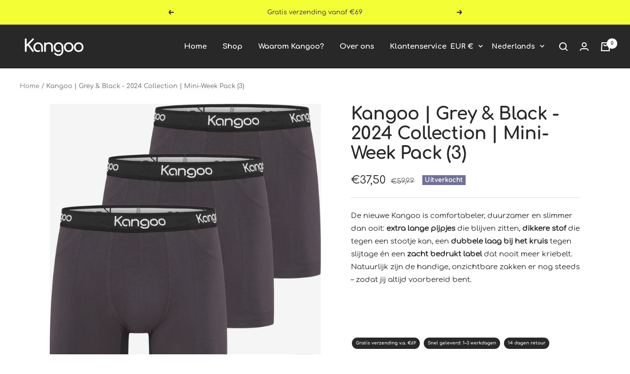

--- FILE ---
content_type: text/html; charset=utf-8
request_url: https://www.kangoounderwear.com/products/kangoo-grey-black-3-pack
body_size: 48555
content:
<!doctype html><html class="no-js" lang="nl" dir="ltr">
  <head>
    <!-- Google Tag Manager -->
    <script>
      window.dataLayer = window.dataLayer || [];
	</script>
    <script>(function(w,d,s,l,i){w[l]=w[l]||[];w[l].push({'gtm.start':
    new Date().getTime(),event:'gtm.js'});var f=d.getElementsByTagName(s)[0],
    j=d.createElement(s),dl=l!='dataLayer'?'&l='+l:'';j.async=true;j.src=
    'https://www.googletagmanager.com/gtm.js?id='+i+dl;f.parentNode.insertBefore(j,f);
    })(window,document,'script','dataLayer','GTM-WC4DGDC');</script>
    <!-- End Google Tag Manager -->
    
    <meta charset="utf-8">
    <meta name="viewport" content="width=device-width, initial-scale=1.0, height=device-height, minimum-scale=1.0, maximum-scale=1.0">
    <meta name="theme-color" content="#282828">

    <title>Kangoo - Grey &amp; Black - 3-pack | Kangoo Underwear</title><meta name="description" content="Een persoonlijke touche en voorzien van twee zakken. Extra lange pijpen voorkomen een opkruipende boxer."><link rel="canonical" href="https://www.kangoounderwear.com/products/kangoo-grey-black-3-pack"><link rel="shortcut icon" href="//www.kangoounderwear.com/cdn/shop/files/favicon_96x96.png?v=1640110720" type="image/png"><link rel="preconnect" href="https://cdn.shopify.com">
    <link rel="dns-prefetch" href="https://productreviews.shopifycdn.com">
    <link rel="dns-prefetch" href="https://www.google-analytics.com"><link rel="preconnect" href="https://fonts.shopifycdn.com" crossorigin><link rel="preload" as="style" href="//www.kangoounderwear.com/cdn/shop/t/6/assets/theme.css?v=132368984953643783191675519405">
    <link rel="preload" as="script" href="//www.kangoounderwear.com/cdn/shop/t/6/assets/vendor.js?v=22537653015059156621644255795">
    <link rel="preload" as="script" href="//www.kangoounderwear.com/cdn/shop/t/6/assets/theme.js?v=20986686032056461191644255794"><link rel="preload" as="fetch" href="/products/kangoo-grey-black-3-pack.js" crossorigin>
      <link rel="preload" as="image" imagesizes="(max-width: 999px) calc(100vw - 48px), 640px" imagesrcset="//www.kangoounderwear.com/cdn/shop/files/trio-grey_black_1_400x.png?v=1704739185 400w, //www.kangoounderwear.com/cdn/shop/files/trio-grey_black_1_500x.png?v=1704739185 500w, //www.kangoounderwear.com/cdn/shop/files/trio-grey_black_1_600x.png?v=1704739185 600w, //www.kangoounderwear.com/cdn/shop/files/trio-grey_black_1_700x.png?v=1704739185 700w, //www.kangoounderwear.com/cdn/shop/files/trio-grey_black_1_800x.png?v=1704739185 800w, //www.kangoounderwear.com/cdn/shop/files/trio-grey_black_1_900x.png?v=1704739185 900w, //www.kangoounderwear.com/cdn/shop/files/trio-grey_black_1_1000x.png?v=1704739185 1000w, //www.kangoounderwear.com/cdn/shop/files/trio-grey_black_1_1100x.png?v=1704739185 1100w, //www.kangoounderwear.com/cdn/shop/files/trio-grey_black_1_1200x.png?v=1704739185 1200w, //www.kangoounderwear.com/cdn/shop/files/trio-grey_black_1_1300x.png?v=1704739185 1300w, //www.kangoounderwear.com/cdn/shop/files/trio-grey_black_1_1400x.png?v=1704739185 1400w, //www.kangoounderwear.com/cdn/shop/files/trio-grey_black_1_1405x.png?v=1704739185 1405w
"><link rel="preload" as="script" href="//www.kangoounderwear.com/cdn/shop/t/6/assets/flickity.js?v=7371222024733052561644255792"><meta property="og:type" content="product">
  <meta property="og:title" content="Kangoo | Grey &amp; Black - 2024 Collection | Mini-Week Pack (3)">
  <meta property="product:price:amount" content="37,50">
  <meta property="product:price:currency" content="EUR"><meta property="og:image" content="http://www.kangoounderwear.com/cdn/shop/files/trio-grey_black_1.png?v=1704739185">
  <meta property="og:image:secure_url" content="https://www.kangoounderwear.com/cdn/shop/files/trio-grey_black_1.png?v=1704739185">
  <meta property="og:image:width" content="1405">
  <meta property="og:image:height" content="1429"><meta property="og:description" content="Een persoonlijke touche en voorzien van twee zakken. Extra lange pijpen voorkomen een opkruipende boxer."><meta property="og:url" content="https://www.kangoounderwear.com/products/kangoo-grey-black-3-pack">
<meta property="og:site_name" content="Kangoo Underwear"><meta name="twitter:card" content="summary"><meta name="twitter:title" content="Kangoo | Grey &amp; Black - 2024 Collection | Mini-Week Pack (3)">
  <meta name="twitter:description" content="Met Kangoo - Grey Black heb je altijd opbergmogelijkheden en vanwege de extra lange pijpen geen last van een oprollende onderbroek. Wat wil een man nog meer? Wij weten het ook niet."><meta name="twitter:image" content="https://www.kangoounderwear.com/cdn/shop/files/trio-grey_black_1_1200x1200_crop_center.png?v=1704739185">
  <meta name="twitter:image:alt" content="">
    
  <script type="application/ld+json">
  {
    "@context": "https://schema.org",
    "@type": "Product",
    "offers": [{
          "@type": "Offer",
          "name": "S",
          "availability":"https://schema.org/OutOfStock",
          "price": 37.5,
          "priceCurrency": "EUR",
          "priceValidUntil": "2026-02-05","sku": "6095439640655","url": "/products/kangoo-grey-black-3-pack?variant=47533685965138"
        },
{
          "@type": "Offer",
          "name": "M",
          "availability":"https://schema.org/OutOfStock",
          "price": 37.5,
          "priceCurrency": "EUR",
          "priceValidUntil": "2026-02-05","sku": "6095441189180","url": "/products/kangoo-grey-black-3-pack?variant=47533685997906"
        },
{
          "@type": "Offer",
          "name": "L",
          "availability":"https://schema.org/OutOfStock",
          "price": 37.5,
          "priceCurrency": "EUR",
          "priceValidUntil": "2026-02-05","sku": "6095441971983","url": "/products/kangoo-grey-black-3-pack?variant=47533686030674"
        },
{
          "@type": "Offer",
          "name": "XL",
          "availability":"https://schema.org/OutOfStock",
          "price": 37.5,
          "priceCurrency": "EUR",
          "priceValidUntil": "2026-02-05","sku": "6095438996913","url": "/products/kangoo-grey-black-3-pack?variant=47533686063442"
        }
],"aggregateRating": {
        "@type": "AggregateRating",
        "ratingValue": "5.0",
        "reviewCount": "3",
        "worstRating": "1.0",
        "bestRating": "5.0"
      },
    "brand": {
      "@type": "Brand",
      "name": "Kangoo Underwear"
    },
    "name": "Kangoo | Grey \u0026 Black - 2024 Collection | Mini-Week Pack (3)",
    "description": "Met Kangoo - Grey Black heb je altijd opbergmogelijkheden en vanwege de extra lange pijpen geen last van een oprollende onderbroek. Wat wil een man nog meer? Wij weten het ook niet.",
    "category": "Underwear",
    "url": "/products/kangoo-grey-black-3-pack",
    "sku": "6095439640655",
    "image": {
      "@type": "ImageObject",
      "url": "https://www.kangoounderwear.com/cdn/shop/files/trio-grey_black_1_1024x.png?v=1704739185",
      "image": "https://www.kangoounderwear.com/cdn/shop/files/trio-grey_black_1_1024x.png?v=1704739185",
      "name": "",
      "width": "1024",
      "height": "1024"
    }
  }
  </script>



  <script type="application/ld+json">
  {
    "@context": "https://schema.org",
    "@type": "BreadcrumbList",
  "itemListElement": [{
      "@type": "ListItem",
      "position": 1,
      "name": "Home",
      "item": "https://www.kangoounderwear.com"
    },{
          "@type": "ListItem",
          "position": 2,
          "name": "Kangoo | Grey \u0026 Black - 2024 Collection | Mini-Week Pack (3)",
          "item": "https://www.kangoounderwear.com/products/kangoo-grey-black-3-pack"
        }]
  }
  </script>

    <link rel="preload" href="//www.kangoounderwear.com/cdn/fonts/questrial/questrial_n4.66abac5d8209a647b4bf8089b0451928ef144c07.woff2" as="font" type="font/woff2" crossorigin><link rel="preload" href="//www.kangoounderwear.com/cdn/fonts/questrial/questrial_n4.66abac5d8209a647b4bf8089b0451928ef144c07.woff2" as="font" type="font/woff2" crossorigin><style>
  /* Typography (heading) */
  @font-face {
  font-family: Questrial;
  font-weight: 400;
  font-style: normal;
  font-display: swap;
  src: url("//www.kangoounderwear.com/cdn/fonts/questrial/questrial_n4.66abac5d8209a647b4bf8089b0451928ef144c07.woff2") format("woff2"),
       url("//www.kangoounderwear.com/cdn/fonts/questrial/questrial_n4.e86c53e77682db9bf4b0ee2dd71f214dc16adda4.woff") format("woff");
}

/* Typography (body) */
  @font-face {
  font-family: Questrial;
  font-weight: 400;
  font-style: normal;
  font-display: swap;
  src: url("//www.kangoounderwear.com/cdn/fonts/questrial/questrial_n4.66abac5d8209a647b4bf8089b0451928ef144c07.woff2") format("woff2"),
       url("//www.kangoounderwear.com/cdn/fonts/questrial/questrial_n4.e86c53e77682db9bf4b0ee2dd71f214dc16adda4.woff") format("woff");
}

:root {--heading-color: 40, 40, 40;
    --text-color: 40, 40, 40;
    --background: 255, 255, 255;
    --secondary-background: 245, 245, 245;
    --border-color: 223, 223, 223;
    --border-color-darker: 169, 169, 169;
    --success-color: 46, 158, 123;
    --success-background: 213, 236, 229;
    --error-color: 222, 42, 42;
    --error-background: 253, 240, 240;
    --primary-button-background: 64, 93, 230;
    --primary-button-text-color: 255, 255, 255;
    --secondary-button-background: 243, 255, 52;
    --secondary-button-text-color: 40, 40, 40;
    --product-star-rating: 246, 164, 41;
    --product-on-sale-accent: 222, 42, 42;
    --product-sold-out-accent: 111, 113, 155;
    --product-custom-label-background: 64, 93, 230;
    --product-custom-label-text-color: 255, 255, 255;
    --product-custom-label-2-background: 243, 255, 52;
    --product-custom-label-2-text-color: 0, 0, 0;
    --product-low-stock-text-color: 222, 42, 42;
    --product-in-stock-text-color: 46, 158, 123;
    --loading-bar-background: 40, 40, 40;

    /* We duplicate some "base" colors as root colors, which is useful to use on drawer elements or popover without. Those should not be overridden to avoid issues */
    --root-heading-color: 40, 40, 40;
    --root-text-color: 40, 40, 40;
    --root-background: 255, 255, 255;
    --root-border-color: 223, 223, 223;
    --root-primary-button-background: 64, 93, 230;
    --root-primary-button-text-color: 255, 255, 255;

    --base-font-size: 15px;
    --heading-font-family: Questrial, sans-serif;
    --heading-font-weight: 400;
    --heading-font-style: normal;
    --heading-text-transform: normal;
    --text-font-family: Questrial, sans-serif;
    --text-font-weight: 400;
    --text-font-style: normal;
    --text-font-bold-weight: 700;

    /* Typography (font size) */
    --heading-xxsmall-font-size: 11px;
    --heading-xsmall-font-size: 11px;
    --heading-small-font-size: 12px;
    --heading-large-font-size: 36px;
    --heading-h1-font-size: 36px;
    --heading-h2-font-size: 30px;
    --heading-h3-font-size: 26px;
    --heading-h4-font-size: 24px;
    --heading-h5-font-size: 20px;
    --heading-h6-font-size: 16px;

    /* Control the look and feel of the theme by changing radius of various elements */
    --button-border-radius: 0px;
    --block-border-radius: 0px;
    --block-border-radius-reduced: 0px;
    --color-swatch-border-radius: 0px;

    /* Button size */
    --button-height: 48px;
    --button-small-height: 40px;

    /* Form related */
    --form-input-field-height: 48px;
    --form-input-gap: 16px;
    --form-submit-margin: 24px;

    /* Product listing related variables */
    --product-list-block-spacing: 32px;

    /* Video related */
    --play-button-background: 255, 255, 255;
    --play-button-arrow: 40, 40, 40;

    /* RTL support */
    --transform-logical-flip: 1;
    --transform-origin-start: left;
    --transform-origin-end: right;

    /* Other */
    --zoom-cursor-svg-url: url(//www.kangoounderwear.com/cdn/shop/t/6/assets/zoom-cursor.svg?v=39908859784506347231644255814);
    --arrow-right-svg-url: url(//www.kangoounderwear.com/cdn/shop/t/6/assets/arrow-right.svg?v=40046868119262634591644255814);
    --arrow-left-svg-url: url(//www.kangoounderwear.com/cdn/shop/t/6/assets/arrow-left.svg?v=158856395986752206651644255814);

    /* Some useful variables that we can reuse in our CSS. Some explanation are needed for some of them:
       - container-max-width-minus-gutters: represents the container max width without the edge gutters
       - container-outer-width: considering the screen width, represent all the space outside the container
       - container-outer-margin: same as container-outer-width but get set to 0 inside a container
       - container-inner-width: the effective space inside the container (minus gutters)
       - grid-column-width: represents the width of a single column of the grid
       - vertical-breather: this is a variable that defines the global "spacing" between sections, and inside the section
                            to create some "breath" and minimum spacing
     */
    --container-max-width: 1600px;
    --container-gutter: 24px;
    --container-max-width-minus-gutters: calc(var(--container-max-width) - (var(--container-gutter)) * 2);
    --container-outer-width: max(calc((100vw - var(--container-max-width-minus-gutters)) / 2), var(--container-gutter));
    --container-outer-margin: var(--container-outer-width);
    --container-inner-width: calc(100vw - var(--container-outer-width) * 2);

    --grid-column-count: 10;
    --grid-gap: 24px;
    --grid-column-width: calc((100vw - var(--container-outer-width) * 2 - var(--grid-gap) * (var(--grid-column-count) - 1)) / var(--grid-column-count));

    --vertical-breather: 48px;
    --vertical-breather-tight: 48px;

    /* Shopify related variables */
    --payment-terms-background-color: #ffffff;
  }

  @media screen and (min-width: 741px) {
    :root {
      --container-gutter: 40px;
      --grid-column-count: 20;
      --vertical-breather: 64px;
      --vertical-breather-tight: 64px;

      /* Typography (font size) */
      --heading-xsmall-font-size: 12px;
      --heading-small-font-size: 13px;
      --heading-large-font-size: 52px;
      --heading-h1-font-size: 48px;
      --heading-h2-font-size: 38px;
      --heading-h3-font-size: 32px;
      --heading-h4-font-size: 24px;
      --heading-h5-font-size: 20px;
      --heading-h6-font-size: 18px;

      /* Form related */
      --form-input-field-height: 52px;
      --form-submit-margin: 32px;

      /* Button size */
      --button-height: 52px;
      --button-small-height: 44px;
    }
  }

  @media screen and (min-width: 1200px) {
    :root {
      --vertical-breather: 80px;
      --vertical-breather-tight: 64px;
      --product-list-block-spacing: 48px;

      /* Typography */
      --heading-large-font-size: 64px;
      --heading-h1-font-size: 56px;
      --heading-h2-font-size: 48px;
      --heading-h3-font-size: 36px;
      --heading-h4-font-size: 30px;
      --heading-h5-font-size: 24px;
      --heading-h6-font-size: 18px;
    }
  }

  @media screen and (min-width: 1600px) {
    :root {
      --vertical-breather: 90px;
      --vertical-breather-tight: 64px;
    }
  }
</style>
    <script>
  // This allows to expose several variables to the global scope, to be used in scripts
  window.themeVariables = {
    settings: {
      direction: "ltr",
      pageType: "product",
      cartCount: 0,
      moneyFormat: "€{{amount_with_comma_separator}}",
      moneyWithCurrencyFormat: "€{{amount_with_comma_separator}} EUR",
      showVendor: false,
      discountMode: "saving",
      currencyCodeEnabled: false,
      searchMode: "product,article,collection",
      searchUnavailableProducts: "last",
      cartType: "page",
      cartCurrency: "EUR",
      mobileZoomFactor: 2.5
    },

    routes: {
      host: "www.kangoounderwear.com",
      rootUrl: "\/",
      rootUrlWithoutSlash: '',
      cartUrl: "\/cart",
      cartAddUrl: "\/cart\/add",
      cartChangeUrl: "\/cart\/change",
      searchUrl: "\/search",
      predictiveSearchUrl: "\/search\/suggest",
      productRecommendationsUrl: "\/recommendations\/products"
    },

    strings: {
      accessibilityDelete: "Verwijderen",
      accessibilityClose: "Sluiten",
      collectionSoldOut: "Uitverkocht",
      collectionDiscount: "Bespaar @savings@",
      productSalePrice: "Sale prijs",
      productRegularPrice: "Normale prijs",
      productFormUnavailable: "Niet beschikbaar",
      productFormSoldOut: "Uitverkocht",
      productFormPreOrder: "Pre-order",
      productFormAddToCart: "Bestel nu",
      searchNoResults: "Geen resultaten gevonden",
      searchNewSearch: "Nieuwe zoekopdracht",
      searchProducts: "Producten",
      searchArticles: "Artikelen",
      searchPages: "Pagina\u0026#39;s",
      searchCollections: "Collecties",
      cartViewCart: "Bekijk winkelwagen",
      cartItemAdded: "Voeg item toe aan winkelwagen",
      cartItemAddedShort: "Voeg item toe aan winkelwagen",
      cartAddOrderNote: "Voeg notitie toe",
      cartEditOrderNote: "Voeg notitie toe",
      shippingEstimatorNoResults: "Sorry, we verzenden niet naar jouw adres",
      shippingEstimatorOneResult: "Er is geen verzendmethodes naar jouw adres",
      shippingEstimatorMultipleResults: "Er zijn verschillende verzendmethodes naar jouw adres",
      shippingEstimatorError: "One or more error occurred while retrieving shipping rates:"
    },

    libs: {
      flickity: "\/\/www.kangoounderwear.com\/cdn\/shop\/t\/6\/assets\/flickity.js?v=7371222024733052561644255792",
      photoswipe: "\/\/www.kangoounderwear.com\/cdn\/shop\/t\/6\/assets\/photoswipe.js?v=132268647426145925301644255793",
      qrCode: "\/\/www.kangoounderwear.com\/cdn\/shopifycloud\/storefront\/assets\/themes_support\/vendor\/qrcode-3f2b403b.js"
    },

    breakpoints: {
      phone: 'screen and (max-width: 740px)',
      tablet: 'screen and (min-width: 741px) and (max-width: 999px)',
      tabletAndUp: 'screen and (min-width: 741px)',
      pocket: 'screen and (max-width: 999px)',
      lap: 'screen and (min-width: 1000px) and (max-width: 1199px)',
      lapAndUp: 'screen and (min-width: 1000px)',
      desktop: 'screen and (min-width: 1200px)',
      wide: 'screen and (min-width: 1400px)'
    },

    info: {
      name: 'Focal',
      version: '8.0.0'
    }
  };

  if ('noModule' in HTMLScriptElement.prototype) {
    // Old browsers (like IE) that does not support module will be considered as if not executing JS at all
    document.documentElement.className = document.documentElement.className.replace('no-js', 'js');

    requestAnimationFrame(() => {
      const viewportHeight = (window.visualViewport ? window.visualViewport.height : document.documentElement.clientHeight);
      document.documentElement.style.setProperty('--window-height',viewportHeight + 'px');
    });
  }// We save the product ID in local storage to be eventually used for recently viewed section
    try {
      const items = JSON.parse(localStorage.getItem('theme:recently-viewed-products') || '[]');

      // We check if the current product already exists, and if it does not, we add it at the start
      if (!items.includes(8703677399378)) {
        items.unshift(8703677399378);
      }

      localStorage.setItem('theme:recently-viewed-products', JSON.stringify(items.slice(0, 20)));
    } catch (e) {
      // Safari in private mode does not allow setting item, we silently fail
    }</script>

    <link rel="stylesheet" href="//www.kangoounderwear.com/cdn/shop/t/6/assets/theme.css?v=132368984953643783191675519405">

    <script src="//www.kangoounderwear.com/cdn/shop/t/6/assets/vendor.js?v=22537653015059156621644255795" defer></script>
    <script src="//www.kangoounderwear.com/cdn/shop/t/6/assets/theme.js?v=20986686032056461191644255794" defer></script>
    <script src="//www.kangoounderwear.com/cdn/shop/t/6/assets/custom.js?v=167639537848865775061644255792" defer></script>

    <script>window.performance && window.performance.mark && window.performance.mark('shopify.content_for_header.start');</script><meta name="facebook-domain-verification" content="aj773rli460v95pq58coj7a024422l">
<meta name="google-site-verification" content="HtaWiwoxHFNwqZ6lbPvQ5o-eGFafoBFKHjlbzM4znbk">
<meta id="shopify-digital-wallet" name="shopify-digital-wallet" content="/61005365471/digital_wallets/dialog">
<meta name="shopify-checkout-api-token" content="cc6cbacc170eff8c85a3845a03ac0962">
<meta id="in-context-paypal-metadata" data-shop-id="61005365471" data-venmo-supported="false" data-environment="production" data-locale="nl_NL" data-paypal-v4="true" data-currency="EUR">
<link rel="alternate" hreflang="x-default" href="https://www.kangoounderwear.com/products/kangoo-grey-black-3-pack">
<link rel="alternate" hreflang="nl" href="https://www.kangoounderwear.com/products/kangoo-grey-black-3-pack">
<link rel="alternate" hreflang="en" href="https://www.kangoounderwear.com/en/products/kangoo-grey-black-3-pack">
<link rel="alternate" type="application/json+oembed" href="https://www.kangoounderwear.com/products/kangoo-grey-black-3-pack.oembed">
<script async="async" src="/checkouts/internal/preloads.js?locale=nl-NL"></script>
<link rel="preconnect" href="https://shop.app" crossorigin="anonymous">
<script async="async" src="https://shop.app/checkouts/internal/preloads.js?locale=nl-NL&shop_id=61005365471" crossorigin="anonymous"></script>
<script id="apple-pay-shop-capabilities" type="application/json">{"shopId":61005365471,"countryCode":"NL","currencyCode":"EUR","merchantCapabilities":["supports3DS"],"merchantId":"gid:\/\/shopify\/Shop\/61005365471","merchantName":"Kangoo Underwear","requiredBillingContactFields":["postalAddress","email"],"requiredShippingContactFields":["postalAddress","email"],"shippingType":"shipping","supportedNetworks":["visa","maestro","masterCard","amex"],"total":{"type":"pending","label":"Kangoo Underwear","amount":"1.00"},"shopifyPaymentsEnabled":true,"supportsSubscriptions":true}</script>
<script id="shopify-features" type="application/json">{"accessToken":"cc6cbacc170eff8c85a3845a03ac0962","betas":["rich-media-storefront-analytics"],"domain":"www.kangoounderwear.com","predictiveSearch":true,"shopId":61005365471,"locale":"nl"}</script>
<script>var Shopify = Shopify || {};
Shopify.shop = "kangoo-underwear.myshopify.com";
Shopify.locale = "nl";
Shopify.currency = {"active":"EUR","rate":"1.0"};
Shopify.country = "NL";
Shopify.theme = {"name":"Focal + Button Colors - V3","id":130622488799,"schema_name":"Focal","schema_version":"8.3.0","theme_store_id":714,"role":"main"};
Shopify.theme.handle = "null";
Shopify.theme.style = {"id":null,"handle":null};
Shopify.cdnHost = "www.kangoounderwear.com/cdn";
Shopify.routes = Shopify.routes || {};
Shopify.routes.root = "/";</script>
<script type="module">!function(o){(o.Shopify=o.Shopify||{}).modules=!0}(window);</script>
<script>!function(o){function n(){var o=[];function n(){o.push(Array.prototype.slice.apply(arguments))}return n.q=o,n}var t=o.Shopify=o.Shopify||{};t.loadFeatures=n(),t.autoloadFeatures=n()}(window);</script>
<script>
  window.ShopifyPay = window.ShopifyPay || {};
  window.ShopifyPay.apiHost = "shop.app\/pay";
  window.ShopifyPay.redirectState = null;
</script>
<script id="shop-js-analytics" type="application/json">{"pageType":"product"}</script>
<script defer="defer" async type="module" src="//www.kangoounderwear.com/cdn/shopifycloud/shop-js/modules/v2/client.init-shop-cart-sync_CwGft62q.nl.esm.js"></script>
<script defer="defer" async type="module" src="//www.kangoounderwear.com/cdn/shopifycloud/shop-js/modules/v2/chunk.common_BAeYDmFP.esm.js"></script>
<script defer="defer" async type="module" src="//www.kangoounderwear.com/cdn/shopifycloud/shop-js/modules/v2/chunk.modal_B9qqLDBC.esm.js"></script>
<script type="module">
  await import("//www.kangoounderwear.com/cdn/shopifycloud/shop-js/modules/v2/client.init-shop-cart-sync_CwGft62q.nl.esm.js");
await import("//www.kangoounderwear.com/cdn/shopifycloud/shop-js/modules/v2/chunk.common_BAeYDmFP.esm.js");
await import("//www.kangoounderwear.com/cdn/shopifycloud/shop-js/modules/v2/chunk.modal_B9qqLDBC.esm.js");

  window.Shopify.SignInWithShop?.initShopCartSync?.({"fedCMEnabled":true,"windoidEnabled":true});

</script>
<script>
  window.Shopify = window.Shopify || {};
  if (!window.Shopify.featureAssets) window.Shopify.featureAssets = {};
  window.Shopify.featureAssets['shop-js'] = {"shop-cart-sync":["modules/v2/client.shop-cart-sync_DYxNzuQz.nl.esm.js","modules/v2/chunk.common_BAeYDmFP.esm.js","modules/v2/chunk.modal_B9qqLDBC.esm.js"],"init-fed-cm":["modules/v2/client.init-fed-cm_CjDsDcAw.nl.esm.js","modules/v2/chunk.common_BAeYDmFP.esm.js","modules/v2/chunk.modal_B9qqLDBC.esm.js"],"shop-cash-offers":["modules/v2/client.shop-cash-offers_ClkbB2SN.nl.esm.js","modules/v2/chunk.common_BAeYDmFP.esm.js","modules/v2/chunk.modal_B9qqLDBC.esm.js"],"shop-login-button":["modules/v2/client.shop-login-button_WLp3fA_k.nl.esm.js","modules/v2/chunk.common_BAeYDmFP.esm.js","modules/v2/chunk.modal_B9qqLDBC.esm.js"],"pay-button":["modules/v2/client.pay-button_CMzcDx7A.nl.esm.js","modules/v2/chunk.common_BAeYDmFP.esm.js","modules/v2/chunk.modal_B9qqLDBC.esm.js"],"shop-button":["modules/v2/client.shop-button_C5HrfeZa.nl.esm.js","modules/v2/chunk.common_BAeYDmFP.esm.js","modules/v2/chunk.modal_B9qqLDBC.esm.js"],"avatar":["modules/v2/client.avatar_BTnouDA3.nl.esm.js"],"init-windoid":["modules/v2/client.init-windoid_BPUgzmVN.nl.esm.js","modules/v2/chunk.common_BAeYDmFP.esm.js","modules/v2/chunk.modal_B9qqLDBC.esm.js"],"init-shop-for-new-customer-accounts":["modules/v2/client.init-shop-for-new-customer-accounts_C_53TFWp.nl.esm.js","modules/v2/client.shop-login-button_WLp3fA_k.nl.esm.js","modules/v2/chunk.common_BAeYDmFP.esm.js","modules/v2/chunk.modal_B9qqLDBC.esm.js"],"init-shop-email-lookup-coordinator":["modules/v2/client.init-shop-email-lookup-coordinator_BuZJWlrC.nl.esm.js","modules/v2/chunk.common_BAeYDmFP.esm.js","modules/v2/chunk.modal_B9qqLDBC.esm.js"],"init-shop-cart-sync":["modules/v2/client.init-shop-cart-sync_CwGft62q.nl.esm.js","modules/v2/chunk.common_BAeYDmFP.esm.js","modules/v2/chunk.modal_B9qqLDBC.esm.js"],"shop-toast-manager":["modules/v2/client.shop-toast-manager_3XRE_uEZ.nl.esm.js","modules/v2/chunk.common_BAeYDmFP.esm.js","modules/v2/chunk.modal_B9qqLDBC.esm.js"],"init-customer-accounts":["modules/v2/client.init-customer-accounts_DmSKRkZb.nl.esm.js","modules/v2/client.shop-login-button_WLp3fA_k.nl.esm.js","modules/v2/chunk.common_BAeYDmFP.esm.js","modules/v2/chunk.modal_B9qqLDBC.esm.js"],"init-customer-accounts-sign-up":["modules/v2/client.init-customer-accounts-sign-up_CeYkBAph.nl.esm.js","modules/v2/client.shop-login-button_WLp3fA_k.nl.esm.js","modules/v2/chunk.common_BAeYDmFP.esm.js","modules/v2/chunk.modal_B9qqLDBC.esm.js"],"shop-follow-button":["modules/v2/client.shop-follow-button_EFIbvYjS.nl.esm.js","modules/v2/chunk.common_BAeYDmFP.esm.js","modules/v2/chunk.modal_B9qqLDBC.esm.js"],"checkout-modal":["modules/v2/client.checkout-modal_D8HUqXhX.nl.esm.js","modules/v2/chunk.common_BAeYDmFP.esm.js","modules/v2/chunk.modal_B9qqLDBC.esm.js"],"shop-login":["modules/v2/client.shop-login_BUSqPzuV.nl.esm.js","modules/v2/chunk.common_BAeYDmFP.esm.js","modules/v2/chunk.modal_B9qqLDBC.esm.js"],"lead-capture":["modules/v2/client.lead-capture_CFcRSnZi.nl.esm.js","modules/v2/chunk.common_BAeYDmFP.esm.js","modules/v2/chunk.modal_B9qqLDBC.esm.js"],"payment-terms":["modules/v2/client.payment-terms_DBKgFsWx.nl.esm.js","modules/v2/chunk.common_BAeYDmFP.esm.js","modules/v2/chunk.modal_B9qqLDBC.esm.js"]};
</script>
<script>(function() {
  var isLoaded = false;
  function asyncLoad() {
    if (isLoaded) return;
    isLoaded = true;
    var urls = ["https:\/\/gdprcdn.b-cdn.net\/js\/gdpr_cookie_consent.min.js?shop=kangoo-underwear.myshopify.com","https:\/\/ecommplugins-scripts.trustpilot.com\/v2.1\/js\/header.min.js?settings=eyJrZXkiOiJNaVJHZHR1ZDI2ZzZuRWhoIiwicyI6InNrdSJ9\u0026v=2.5\u0026shop=kangoo-underwear.myshopify.com","https:\/\/ecommplugins-trustboxsettings.trustpilot.com\/kangoo-underwear.myshopify.com.js?settings=1673981481195\u0026shop=kangoo-underwear.myshopify.com","https:\/\/widget.trustpilot.com\/bootstrap\/v5\/tp.widget.sync.bootstrap.min.js?shop=kangoo-underwear.myshopify.com","https:\/\/widget.trustpilot.com\/bootstrap\/v5\/tp.widget.sync.bootstrap.min.js?shop=kangoo-underwear.myshopify.com","https:\/\/widget.trustpilot.com\/bootstrap\/v5\/tp.widget.sync.bootstrap.min.js?shop=kangoo-underwear.myshopify.com","https:\/\/widget.trustpilot.com\/bootstrap\/v5\/tp.widget.sync.bootstrap.min.js?shop=kangoo-underwear.myshopify.com","https:\/\/cdn.shopify.com\/s\/files\/1\/0610\/0536\/5471\/t\/6\/assets\/pop_61005365471.js?v=1674591722\u0026shop=kangoo-underwear.myshopify.com","https:\/\/chimpstatic.com\/mcjs-connected\/js\/users\/84586ae0bd80a8f6c1e8af66b\/89845107a820719be7e5757e8.js?shop=kangoo-underwear.myshopify.com"];
    for (var i = 0; i < urls.length; i++) {
      var s = document.createElement('script');
      s.type = 'text/javascript';
      s.async = true;
      s.src = urls[i];
      var x = document.getElementsByTagName('script')[0];
      x.parentNode.insertBefore(s, x);
    }
  };
  if(window.attachEvent) {
    window.attachEvent('onload', asyncLoad);
  } else {
    window.addEventListener('load', asyncLoad, false);
  }
})();</script>
<script id="__st">var __st={"a":61005365471,"offset":3600,"reqid":"1441715a-ac21-46fc-a553-a79a1ba1d673-1769466390","pageurl":"www.kangoounderwear.com\/products\/kangoo-grey-black-3-pack","u":"cf1be192c755","p":"product","rtyp":"product","rid":8703677399378};</script>
<script>window.ShopifyPaypalV4VisibilityTracking = true;</script>
<script id="form-persister">!function(){'use strict';const t='contact',e='new_comment',n=[[t,t],['blogs',e],['comments',e],[t,'customer']],o='password',r='form_key',c=['recaptcha-v3-token','g-recaptcha-response','h-captcha-response',o],s=()=>{try{return window.sessionStorage}catch{return}},i='__shopify_v',u=t=>t.elements[r],a=function(){const t=[...n].map((([t,e])=>`form[action*='/${t}']:not([data-nocaptcha='true']) input[name='form_type'][value='${e}']`)).join(',');var e;return e=t,()=>e?[...document.querySelectorAll(e)].map((t=>t.form)):[]}();function m(t){const e=u(t);a().includes(t)&&(!e||!e.value)&&function(t){try{if(!s())return;!function(t){const e=s();if(!e)return;const n=u(t);if(!n)return;const o=n.value;o&&e.removeItem(o)}(t);const e=Array.from(Array(32),(()=>Math.random().toString(36)[2])).join('');!function(t,e){u(t)||t.append(Object.assign(document.createElement('input'),{type:'hidden',name:r})),t.elements[r].value=e}(t,e),function(t,e){const n=s();if(!n)return;const r=[...t.querySelectorAll(`input[type='${o}']`)].map((({name:t})=>t)),u=[...c,...r],a={};for(const[o,c]of new FormData(t).entries())u.includes(o)||(a[o]=c);n.setItem(e,JSON.stringify({[i]:1,action:t.action,data:a}))}(t,e)}catch(e){console.error('failed to persist form',e)}}(t)}const f=t=>{if('true'===t.dataset.persistBound)return;const e=function(t,e){const n=function(t){return'function'==typeof t.submit?t.submit:HTMLFormElement.prototype.submit}(t).bind(t);return function(){let t;return()=>{t||(t=!0,(()=>{try{e(),n()}catch(t){(t=>{console.error('form submit failed',t)})(t)}})(),setTimeout((()=>t=!1),250))}}()}(t,(()=>{m(t)}));!function(t,e){if('function'==typeof t.submit&&'function'==typeof e)try{t.submit=e}catch{}}(t,e),t.addEventListener('submit',(t=>{t.preventDefault(),e()})),t.dataset.persistBound='true'};!function(){function t(t){const e=(t=>{const e=t.target;return e instanceof HTMLFormElement?e:e&&e.form})(t);e&&m(e)}document.addEventListener('submit',t),document.addEventListener('DOMContentLoaded',(()=>{const e=a();for(const t of e)f(t);var n;n=document.body,new window.MutationObserver((t=>{for(const e of t)if('childList'===e.type&&e.addedNodes.length)for(const t of e.addedNodes)1===t.nodeType&&'FORM'===t.tagName&&a().includes(t)&&f(t)})).observe(n,{childList:!0,subtree:!0,attributes:!1}),document.removeEventListener('submit',t)}))}()}();</script>
<script integrity="sha256-4kQ18oKyAcykRKYeNunJcIwy7WH5gtpwJnB7kiuLZ1E=" data-source-attribution="shopify.loadfeatures" defer="defer" src="//www.kangoounderwear.com/cdn/shopifycloud/storefront/assets/storefront/load_feature-a0a9edcb.js" crossorigin="anonymous"></script>
<script crossorigin="anonymous" defer="defer" src="//www.kangoounderwear.com/cdn/shopifycloud/storefront/assets/shopify_pay/storefront-65b4c6d7.js?v=20250812"></script>
<script data-source-attribution="shopify.dynamic_checkout.dynamic.init">var Shopify=Shopify||{};Shopify.PaymentButton=Shopify.PaymentButton||{isStorefrontPortableWallets:!0,init:function(){window.Shopify.PaymentButton.init=function(){};var t=document.createElement("script");t.src="https://www.kangoounderwear.com/cdn/shopifycloud/portable-wallets/latest/portable-wallets.nl.js",t.type="module",document.head.appendChild(t)}};
</script>
<script data-source-attribution="shopify.dynamic_checkout.buyer_consent">
  function portableWalletsHideBuyerConsent(e){var t=document.getElementById("shopify-buyer-consent"),n=document.getElementById("shopify-subscription-policy-button");t&&n&&(t.classList.add("hidden"),t.setAttribute("aria-hidden","true"),n.removeEventListener("click",e))}function portableWalletsShowBuyerConsent(e){var t=document.getElementById("shopify-buyer-consent"),n=document.getElementById("shopify-subscription-policy-button");t&&n&&(t.classList.remove("hidden"),t.removeAttribute("aria-hidden"),n.addEventListener("click",e))}window.Shopify?.PaymentButton&&(window.Shopify.PaymentButton.hideBuyerConsent=portableWalletsHideBuyerConsent,window.Shopify.PaymentButton.showBuyerConsent=portableWalletsShowBuyerConsent);
</script>
<script data-source-attribution="shopify.dynamic_checkout.cart.bootstrap">document.addEventListener("DOMContentLoaded",(function(){function t(){return document.querySelector("shopify-accelerated-checkout-cart, shopify-accelerated-checkout")}if(t())Shopify.PaymentButton.init();else{new MutationObserver((function(e,n){t()&&(Shopify.PaymentButton.init(),n.disconnect())})).observe(document.body,{childList:!0,subtree:!0})}}));
</script>
<link id="shopify-accelerated-checkout-styles" rel="stylesheet" media="screen" href="https://www.kangoounderwear.com/cdn/shopifycloud/portable-wallets/latest/accelerated-checkout-backwards-compat.css" crossorigin="anonymous">
<style id="shopify-accelerated-checkout-cart">
        #shopify-buyer-consent {
  margin-top: 1em;
  display: inline-block;
  width: 100%;
}

#shopify-buyer-consent.hidden {
  display: none;
}

#shopify-subscription-policy-button {
  background: none;
  border: none;
  padding: 0;
  text-decoration: underline;
  font-size: inherit;
  cursor: pointer;
}

#shopify-subscription-policy-button::before {
  box-shadow: none;
}

      </style>

<script>window.performance && window.performance.mark && window.performance.mark('shopify.content_for_header.end');</script>

<!-- BEGIN app block: shopify://apps/t-lab-ai-language-translate/blocks/custom_translations/b5b83690-efd4-434d-8c6a-a5cef4019faf --><!-- BEGIN app snippet: custom_translation_scripts --><script>
(()=>{var o=/\([0-9]+?\)$/,M=/\r?\n|\r|\t|\xa0|\u200B|\u200E|&nbsp;| /g,v=/<\/?[a-z][\s\S]*>/i,t=/^(https?:\/\/|\/\/)[^\s/$.?#].[^\s]*$/i,k=/\{\{\s*([a-zA-Z_]\w*)\s*\}\}/g,p=/\{\{\s*([a-zA-Z_]\w*)\s*\}\}/,r=/^(https:)?\/\/cdn\.shopify\.com\/(.+)\.(png|jpe?g|gif|webp|svgz?|bmp|tiff?|ico|avif)/i,e=/^(https:)?\/\/cdn\.shopify\.com/i,a=/\b(?:https?|ftp)?:?\/\/?[^\s\/]+\/[^\s]+\.(?:png|jpe?g|gif|webp|svgz?|bmp|tiff?|ico|avif)\b/i,I=/url\(['"]?(.*?)['"]?\)/,m="__label:",i=document.createElement("textarea"),u={t:["src","data-src","data-source","data-href","data-zoom","data-master","data-bg","base-src"],i:["srcset","data-srcset"],o:["href","data-href"],u:["href","data-href","data-src","data-zoom"]},g=new Set(["img","picture","button","p","a","input"]),h=16.67,s=function(n){return n.nodeType===Node.ELEMENT_NODE},c=function(n){return n.nodeType===Node.TEXT_NODE};function w(n){return r.test(n.trim())||a.test(n.trim())}function b(n){return(n=>(n=n.trim(),t.test(n)))(n)||e.test(n.trim())}var l=function(n){return!n||0===n.trim().length};function j(n){return i.innerHTML=n,i.value}function T(n){return A(j(n))}function A(n){return n.trim().replace(o,"").replace(M,"").trim()}var _=1e3;function D(n){n=n.trim().replace(M,"").replace(/&amp;/g,"&").replace(/&gt;/g,">").replace(/&lt;/g,"<").trim();return n.length>_?N(n):n}function E(n){return n.trim().toLowerCase().replace(/^https:/i,"")}function N(n){for(var t=5381,r=0;r<n.length;r++)t=(t<<5)+t^n.charCodeAt(r);return(t>>>0).toString(36)}function f(n){for(var t=document.createElement("template"),r=(t.innerHTML=n,["SCRIPT","IFRAME","OBJECT","EMBED","LINK","META"]),e=/^(on\w+|srcdoc|style)$/i,a=document.createTreeWalker(t.content,NodeFilter.SHOW_ELEMENT),i=a.nextNode();i;i=a.nextNode()){var o=i;if(r.includes(o.nodeName))o.remove();else for(var u=o.attributes.length-1;0<=u;--u)e.test(o.attributes[u].name)&&o.removeAttribute(o.attributes[u].name)}return t.innerHTML}function d(n,t,r){void 0===r&&(r=20);for(var e=n,a=0;e&&e.parentElement&&a<r;){for(var i=e.parentElement,o=0,u=t;o<u.length;o++)for(var s=u[o],c=0,l=s.l;c<l.length;c++){var f=l[c];switch(f.type){case"class":for(var d=0,v=i.classList;d<v.length;d++){var p=v[d];if(f.value.test(p))return s.label}break;case"id":if(i.id&&f.value.test(i.id))return s.label;break;case"attribute":if(i.hasAttribute(f.name)){if(!f.value)return s.label;var m=i.getAttribute(f.name);if(m&&f.value.test(m))return s.label}}}e=i,a++}return"unknown"}function y(n,t){var r,e,a;"function"==typeof window.fetch&&"AbortController"in window?(r=new AbortController,e=setTimeout(function(){return r.abort()},3e3),fetch(n,{credentials:"same-origin",signal:r.signal}).then(function(n){return clearTimeout(e),n.ok?n.json():Promise.reject(n)}).then(t).catch(console.error)):((a=new XMLHttpRequest).onreadystatechange=function(){4===a.readyState&&200===a.status&&t(JSON.parse(a.responseText))},a.open("GET",n,!0),a.timeout=3e3,a.send())}function O(){var l=/([^\s]+)\.(png|jpe?g|gif|webp|svgz?|bmp|tiff?|ico|avif)$/i,f=/_(\{width\}x*|\{width\}x\{height\}|\d{3,4}x\d{3,4}|\d{3,4}x|x\d{3,4}|pinco|icon|thumb|small|compact|medium|large|grande|original|master)(_crop_\w+)*(@[2-3]x)*(.progressive)*$/i,d=/^(https?|ftp|file):\/\//i;function r(n){var t,r="".concat(n.path).concat(n.v).concat(null!=(r=n.size)?r:"",".").concat(n.p);return n.m&&(r="".concat(n.path).concat(n.m,"/").concat(n.v).concat(null!=(t=n.size)?t:"",".").concat(n.p)),n.host&&(r="".concat(null!=(t=n.protocol)?t:"","//").concat(n.host).concat(r)),n.g&&(r+=n.g),r}return{h:function(n){var t=!0,r=(d.test(n)||n.startsWith("//")||(t=!1,n="https://example.com"+n),t);n.startsWith("//")&&(r=!1,n="https:"+n);try{new URL(n)}catch(n){return null}var e,a,i,o,u,s,n=new URL(n),c=n.pathname.split("/").filter(function(n){return n});return c.length<1||(a=c.pop(),e=null!=(e=c.pop())?e:null,null===(a=a.match(l)))?null:(s=a[1],a=a[2],i=s.match(f),o=s,(u=null)!==i&&(o=s.substring(0,i.index),u=i[0]),s=0<c.length?"/"+c.join("/")+"/":"/",{protocol:r?n.protocol:null,host:t?n.host:null,path:s,g:n.search,m:e,v:o,size:u,p:a,version:n.searchParams.get("v"),width:n.searchParams.get("width")})},T:r,S:function(n){return(n.m?"/".concat(n.m,"/"):"/").concat(n.v,".").concat(n.p)},M:function(n){return(n.m?"/".concat(n.m,"/"):"/").concat(n.v,".").concat(n.p,"?v=").concat(n.version||"0")},k:function(n,t){return r({protocol:t.protocol,host:t.host,path:t.path,g:t.g,m:t.m,v:t.v,size:n.size,p:t.p,version:t.version,width:t.width})}}}var x,S,C={},H={};function q(p,n){var m=new Map,g=new Map,i=new Map,r=new Map,e=new Map,a=new Map,o=new Map,u=function(n){return n.toLowerCase().replace(/[\s\W_]+/g,"")},s=new Set(n.A.map(u)),c=0,l=!1,f=!1,d=O();function v(n,t,r){s.has(u(n))||n&&t&&(r.set(n,t),l=!0)}function t(n,t){if(n&&n.trim()&&0!==m.size){var r=A(n),e=H[r];if(e&&(p.log("dictionary",'Overlapping text: "'.concat(n,'" related to html: "').concat(e,'"')),t)&&(n=>{if(n)for(var t=h(n.outerHTML),r=t._,e=(t.I||(r=0),n.parentElement),a=0;e&&a<5;){var i=h(e.outerHTML),o=i.I,i=i._;if(o){if(p.log("dictionary","Ancestor depth ".concat(a,": overlap score=").concat(i.toFixed(3),", base=").concat(r.toFixed(3))),r<i)return 1;if(i<r&&0<r)return}e=e.parentElement,a++}})(t))p.log("dictionary",'Skipping text translation for "'.concat(n,'" because an ancestor HTML translation exists'));else{e=m.get(r);if(e)return e;var a=n;if(a&&a.trim()&&0!==g.size){for(var i,o,u,s=g.entries(),c=s.next();!c.done;){var l=c.value[0],f=c.value[1],d=a.trim().match(l);if(d&&1<d.length){i=l,o=f,u=d;break}c=s.next()}if(i&&o&&u){var v=u.slice(1),t=o.match(k);if(t&&t.length===v.length)return t.reduce(function(n,t,r){return n.replace(t,v[r])},o)}}}}return null}function h(n){var r,e,a;return!n||!n.trim()||0===i.size?{I:null,_:0}:(r=D(n),a=0,(e=null)!=(n=i.get(r))?{I:n,_:1}:(i.forEach(function(n,t){-1!==t.indexOf(r)&&(t=r.length/t.length,a<t)&&(a=t,e=n)}),{I:e,_:a}))}function w(n){return n&&n.trim()&&0!==i.size&&(n=D(n),null!=(n=i.get(n)))?n:null}function b(n){if(n&&n.trim()&&0!==r.size){var t=E(n),t=r.get(t);if(t)return t;t=d.h(n);if(t){n=d.M(t).toLowerCase(),n=r.get(n);if(n)return n;n=d.S(t).toLowerCase(),t=r.get(n);if(t)return t}}return null}function T(n){return!n||!n.trim()||0===e.size||void 0===(n=e.get(A(n)))?null:n}function y(n){return!n||!n.trim()||0===a.size||void 0===(n=a.get(E(n)))?null:n}function x(n){var t;return!n||!n.trim()||0===o.size?null:null!=(t=o.get(A(n)))?t:(t=D(n),void 0!==(n=o.get(t))?n:null)}function S(){var n={j:m,D:g,N:i,O:r,C:e,H:a,q:o,L:l,R:c,F:C};return JSON.stringify(n,function(n,t){return t instanceof Map?Object.fromEntries(t.entries()):t})}return{J:function(n,t){v(n,t,m)},U:function(n,t){n&&t&&(n=new RegExp("^".concat(n,"$"),"s"),g.set(n,t),l=!0)},$:function(n,t){var r;n!==t&&(v((r=j(r=n).trim().replace(M,"").trim()).length>_?N(r):r,t,i),c=Math.max(c,n.length))},P:function(n,t){v(n,t,r),(n=d.h(n))&&(v(d.M(n).toLowerCase(),t,r),v(d.S(n).toLowerCase(),t,r))},G:function(n,t){v(n.replace("[img-alt]","").replace(M,"").trim(),t,e)},B:function(n,t){v(n,t,a)},W:function(n,t){f=!0,v(n,t,o)},V:function(){return p.log("dictionary","Translation dictionaries: ",S),i.forEach(function(n,r){m.forEach(function(n,t){r!==t&&-1!==r.indexOf(t)&&(C[t]=A(n),H[t]=r)})}),p.log("dictionary","appliedTextTranslations: ",JSON.stringify(C)),p.log("dictionary","overlappingTexts: ",JSON.stringify(H)),{L:l,Z:f,K:t,X:w,Y:b,nn:T,tn:y,rn:x}}}}function z(n,t,r){function f(n,t){t=n.split(t);return 2===t.length?t[1].trim()?t:[t[0]]:[n]}var d=q(r,t);return n.forEach(function(n){if(n){var c,l=n.name,n=n.value;if(l&&n){if("string"==typeof n)try{c=JSON.parse(n)}catch(n){return void r.log("dictionary","Invalid metafield JSON for "+l,function(){return String(n)})}else c=n;c&&Object.keys(c).forEach(function(e){if(e){var n,t,r,a=c[e];if(a)if(e!==a)if(l.includes("judge"))r=T(e),d.W(r,a);else if(e.startsWith("[img-alt]"))d.G(e,a);else if(e.startsWith("[img-src]"))n=E(e.replace("[img-src]","")),d.P(n,a);else if(v.test(e))d.$(e,a);else if(w(e))n=E(e),d.P(n,a);else if(b(e))r=E(e),d.B(r,a);else if("/"===(n=(n=e).trim())[0]&&"/"!==n[1]&&(r=E(e),d.B(r,a),r=T(e),d.J(r,a)),p.test(e))(s=(r=e).match(k))&&0<s.length&&(t=r.replace(/[-\/\\^$*+?.()|[\]]/g,"\\$&"),s.forEach(function(n){t=t.replace(n,"(.*)")}),d.U(t,a));else if(e.startsWith(m))r=a.replace(m,""),s=e.replace(m,""),d.J(T(s),r);else{if("product_tags"===l)for(var i=0,o=["_",":"];i<o.length;i++){var u=(n=>{if(e.includes(n)){var t=f(e,n),r=f(a,n);if(t.length===r.length)return t.forEach(function(n,t){n!==r[t]&&(d.J(T(n),r[t]),d.J(T("".concat(n,":")),"".concat(r[t],":")))}),{value:void 0}}})(o[i]);if("object"==typeof u)return u.value}var s=T(e);s!==a&&d.J(s,a)}}})}}}),d.V()}function L(y,x){var e=[{label:"judge-me",l:[{type:"class",value:/jdgm/i},{type:"id",value:/judge-me/i},{type:"attribute",name:"data-widget-name",value:/review_widget/i}]}],a=O();function S(r,n,e){n.forEach(function(n){var t=r.getAttribute(n);t&&(t=n.includes("href")?e.tn(t):e.K(t))&&r.setAttribute(n,t)})}function M(n,t,r){var e,a=n.getAttribute(t);a&&((e=i(a=E(a.split("&")[0]),r))?n.setAttribute(t,e):(e=r.tn(a))&&n.setAttribute(t,e))}function k(n,t,r){var e=n.getAttribute(t);e&&(e=((n,t)=>{var r=(n=n.split(",").filter(function(n){return null!=n&&""!==n.trim()}).map(function(n){var n=n.trim().split(/\s+/),t=n[0].split("?"),r=t[0],t=t[1],t=t?t.split("&"):[],e=((n,t)=>{for(var r=0;r<n.length;r++)if(t(n[r]))return n[r];return null})(t,function(n){return n.startsWith("v=")}),t=t.filter(function(n){return!n.startsWith("v=")}),n=n[1];return{url:r,version:e,en:t.join("&"),size:n}}))[0].url;if(r=i(r=n[0].version?"".concat(r,"?").concat(n[0].version):r,t)){var e=a.h(r);if(e)return n.map(function(n){var t=n.url,r=a.h(t);return r&&(t=a.k(r,e)),n.en&&(r=t.includes("?")?"&":"?",t="".concat(t).concat(r).concat(n.en)),t=n.size?"".concat(t," ").concat(n.size):t}).join(",")}})(e,r))&&n.setAttribute(t,e)}function i(n,t){var r=a.h(n);return null===r?null:(n=t.Y(n))?null===(n=a.h(n))?null:a.k(r,n):(n=a.S(r),null===(t=t.Y(n))||null===(n=a.h(t))?null:a.k(r,n))}function A(n,t,r){var e,a,i,o;r.an&&(e=n,a=r.on,u.o.forEach(function(n){var t=e.getAttribute(n);if(!t)return!1;!t.startsWith("/")||t.startsWith("//")||t.startsWith(a)||(t="".concat(a).concat(t),e.setAttribute(n,t))})),i=n,r=u.u.slice(),o=t,r.forEach(function(n){var t,r=i.getAttribute(n);r&&(w(r)?(t=o.Y(r))&&i.setAttribute(n,t):(t=o.tn(r))&&i.setAttribute(n,t))})}function _(t,r){var n,e,a,i,o;u.t.forEach(function(n){return M(t,n,r)}),u.i.forEach(function(n){return k(t,n,r)}),e="alt",a=r,(o=(n=t).getAttribute(e))&&((i=a.nn(o))?n.setAttribute(e,i):(i=a.K(o))&&n.setAttribute(e,i))}return{un:function(n){return!(!n||!s(n)||x.sn.includes((n=n).tagName.toLowerCase())||n.classList.contains("tl-switcher-container")||(n=n.parentNode)&&["SCRIPT","STYLE"].includes(n.nodeName.toUpperCase()))},cn:function(n){if(c(n)&&null!=(t=n.textContent)&&t.trim()){if(y.Z)if("judge-me"===d(n,e,5)){var t=y.rn(n.textContent);if(t)return void(n.textContent=j(t))}var r,t=y.K(n.textContent,n.parentElement||void 0);t&&(r=n.textContent.trim().replace(o,"").trim(),n.textContent=j(n.textContent.replace(r,t)))}},ln:function(n){if(!!l(n.textContent)||!n.innerHTML)return!1;if(y.Z&&"judge-me"===d(n,e,5)){var t=y.rn(n.innerHTML);if(t)return n.innerHTML=f(t),!0}t=y.X(n.innerHTML);return!!t&&(n.innerHTML=f(t),!0)},fn:function(n){var t,r,e,a,i,o,u,s,c,l;switch(S(n,["data-label","title"],y),n.tagName.toLowerCase()){case"span":S(n,["data-tooltip"],y);break;case"a":A(n,y,x);break;case"input":c=u=y,(l=(s=o=n).getAttribute("type"))&&("submit"===l||"button"===l)&&(l=s.getAttribute("value"),c=c.K(l))&&s.setAttribute("value",c),S(o,["placeholder"],u);break;case"textarea":S(n,["placeholder"],y);break;case"img":_(n,y);break;case"picture":for(var f=y,d=n.childNodes,v=0;v<d.length;v++){var p=d[v];if(p.tagName)switch(p.tagName.toLowerCase()){case"source":k(p,"data-srcset",f),k(p,"srcset",f);break;case"img":_(p,f)}}break;case"div":s=l=y,(u=o=c=n)&&(o=o.style.backgroundImage||o.getAttribute("data-bg")||"")&&"none"!==o&&(o=o.match(I))&&o[1]&&(o=o[1],s=s.Y(o))&&(u.style.backgroundImage='url("'.concat(s,'")')),a=c,i=l,["src","data-src","data-bg"].forEach(function(n){return M(a,n,i)}),["data-bgset"].forEach(function(n){return k(a,n,i)}),["data-href"].forEach(function(n){return S(a,[n],i)});break;case"button":r=y,(e=(t=n).getAttribute("value"))&&(r=r.K(e))&&t.setAttribute("value",r);break;case"iframe":e=y,(r=(t=n).getAttribute("src"))&&(e=e.tn(r))&&t.setAttribute("src",e);break;case"video":for(var m=n,g=y,h=["src"],w=0;w<h.length;w++){var b=h[w],T=m.getAttribute(b);T&&(T=g.tn(T))&&m.setAttribute(b,T)}}},getImageTranslation:function(n){return i(n,y)}}}function R(s,c,l){r=c.dn,e=new WeakMap;var r,e,a={add:function(n){var t=Date.now()+r;e.set(n,t)},has:function(n){var t=null!=(t=e.get(n))?t:0;return!(Date.now()>=t&&(e.delete(n),1))}},i=[],o=[],f=[],d=[],u=2*h,v=3*h;function p(n){var t,r,e;n&&(n.nodeType===Node.TEXT_NODE&&s.un(n.parentElement)?s.cn(n):s.un(n)&&(n=n,s.fn(n),t=g.has(n.tagName.toLowerCase())||(t=(t=n).getBoundingClientRect(),r=window.innerHeight||document.documentElement.clientHeight,e=window.innerWidth||document.documentElement.clientWidth,r=t.top<=r&&0<=t.top+t.height,e=t.left<=e&&0<=t.left+t.width,r&&e),a.has(n)||(t?i:o).push(n)))}function m(n){if(l.log("messageHandler","Processing element:",n),s.un(n)){var t=s.ln(n);if(a.add(n),!t){var r=n.childNodes;l.log("messageHandler","Child nodes:",r);for(var e=0;e<r.length;e++)p(r[e])}}}requestAnimationFrame(function n(){for(var t=performance.now();0<i.length;){var r=i.shift();if(r&&!a.has(r)&&m(r),performance.now()-t>=v)break}requestAnimationFrame(n)}),requestAnimationFrame(function n(){for(var t=performance.now();0<o.length;){var r=o.shift();if(r&&!a.has(r)&&m(r),performance.now()-t>=u)break}requestAnimationFrame(n)}),c.vn&&requestAnimationFrame(function n(){for(var t=performance.now();0<f.length;){var r=f.shift();if(r&&s.fn(r),performance.now()-t>=u)break}requestAnimationFrame(n)}),c.pn&&requestAnimationFrame(function n(){for(var t=performance.now();0<d.length;){var r=d.shift();if(r&&s.cn(r),performance.now()-t>=u)break}requestAnimationFrame(n)});var n={subtree:!0,childList:!0,attributes:c.vn,characterData:c.pn};new MutationObserver(function(n){l.log("observer","Observer:",n);for(var t=0;t<n.length;t++){var r=n[t];switch(r.type){case"childList":for(var e=r.addedNodes,a=0;a<e.length;a++)p(e[a]);var i=r.target.childNodes;if(i.length<=10)for(var o=0;o<i.length;o++)p(i[o]);break;case"attributes":var u=r.target;s.un(u)&&u&&f.push(u);break;case"characterData":c.pn&&(u=r.target)&&u.nodeType===Node.TEXT_NODE&&d.push(u)}}}).observe(document.documentElement,n)}void 0===window.TranslationLab&&(window.TranslationLab={}),window.TranslationLab.CustomTranslations=(x=(()=>{var a;try{a=window.localStorage.getItem("tlab_debug_mode")||null}catch(n){a=null}return{log:function(n,t){for(var r=[],e=2;e<arguments.length;e++)r[e-2]=arguments[e];!a||"observer"===n&&"all"===a||("all"===a||a===n||"custom"===n&&"custom"===a)&&(n=r.map(function(n){if("function"==typeof n)try{return n()}catch(n){return"Error generating parameter: ".concat(n.message)}return n}),console.log.apply(console,[t].concat(n)))}}})(),S=null,{init:function(n,t){n&&!n.isPrimaryLocale&&n.translationsMetadata&&n.translationsMetadata.length&&(0<(t=((n,t,r,e)=>{function a(n,t){for(var r=[],e=2;e<arguments.length;e++)r[e-2]=arguments[e];for(var a=0,i=r;a<i.length;a++){var o=i[a];if(o&&void 0!==o[n])return o[n]}return t}var i=window.localStorage.getItem("tlab_feature_options"),o=null;if(i)try{o=JSON.parse(i)}catch(n){e.log("dictionary","Invalid tlab_feature_options JSON",String(n))}var r=a("useMessageHandler",!0,o,i=r),u=a("messageHandlerCooldown",2e3,o,i),s=a("localizeUrls",!1,o,i),c=a("processShadowRoot",!1,o,i),l=a("attributesMutations",!1,o,i),f=a("processCharacterData",!1,o,i),d=a("excludedTemplates",[],o,i),o=a("phraseIgnoreList",[],o,i);return e.log("dictionary","useMessageHandler:",r),e.log("dictionary","messageHandlerCooldown:",u),e.log("dictionary","localizeUrls:",s),e.log("dictionary","processShadowRoot:",c),e.log("dictionary","attributesMutations:",l),e.log("dictionary","processCharacterData:",f),e.log("dictionary","excludedTemplates:",d),e.log("dictionary","phraseIgnoreList:",o),{sn:["html","head","meta","script","noscript","style","link","canvas","svg","g","path","ellipse","br","hr"],locale:n,on:t,gn:r,dn:u,an:s,hn:c,vn:l,pn:f,mn:d,A:o}})(n.locale,n.on,t,x)).mn.length&&t.mn.includes(n.template)||(n=z(n.translationsMetadata,t,x),S=L(n,t),n.L&&(t.gn&&R(S,t,x),window.addEventListener("DOMContentLoaded",function(){function e(n){n=/\/products\/(.+?)(\?.+)?$/.exec(n);return n?n[1]:null}var n,t,r,a;(a=document.querySelector(".cbb-frequently-bought-selector-label-name"))&&"true"!==a.getAttribute("translated")&&(n=e(window.location.pathname))&&(t="https://".concat(window.location.host,"/products/").concat(n,".json"),r="https://".concat(window.location.host).concat(window.Shopify.routes.root,"products/").concat(n,".json"),y(t,function(n){a.childNodes.forEach(function(t){t.textContent===n.product.title&&y(r,function(n){t.textContent!==n.product.title&&(t.textContent=n.product.title,a.setAttribute("translated","true"))})})}),document.querySelectorAll('[class*="cbb-frequently-bought-selector-link"]').forEach(function(t){var n,r;"true"!==t.getAttribute("translated")&&(n=t.getAttribute("href"))&&(r=e(n))&&y("https://".concat(window.location.host).concat(window.Shopify.routes.root,"products/").concat(r,".json"),function(n){t.textContent!==n.product.title&&(t.textContent=n.product.title,t.setAttribute("translated","true"))})}))}))))},getImageTranslation:function(n){return x.log("dictionary","translationManager: ",S),S?S.getImageTranslation(n):null}})})();
</script><!-- END app snippet -->

<script>
  (function() {
    var ctx = {
      locale: 'nl',
      isPrimaryLocale: true,
      rootUrl: '',
      translationsMetadata: [{},{"name":"product_types","value":{}},{"name":"products-kangoo-black-and-white","value":{}},{"name":"judge-me-product-review","value":null}],
      template: "product",
    };
    var settings = null;
    TranslationLab.CustomTranslations.init(ctx, settings);
  })()
</script>


<!-- END app block --><script src="https://cdn.shopify.com/extensions/1aff304a-11ec-47a0-aee1-7f4ae56792d4/tydal-popups-email-pop-ups-4/assets/pop-app-embed.js" type="text/javascript" defer="defer"></script>
<link href="https://monorail-edge.shopifysvc.com" rel="dns-prefetch">
<script>(function(){if ("sendBeacon" in navigator && "performance" in window) {try {var session_token_from_headers = performance.getEntriesByType('navigation')[0].serverTiming.find(x => x.name == '_s').description;} catch {var session_token_from_headers = undefined;}var session_cookie_matches = document.cookie.match(/_shopify_s=([^;]*)/);var session_token_from_cookie = session_cookie_matches && session_cookie_matches.length === 2 ? session_cookie_matches[1] : "";var session_token = session_token_from_headers || session_token_from_cookie || "";function handle_abandonment_event(e) {var entries = performance.getEntries().filter(function(entry) {return /monorail-edge.shopifysvc.com/.test(entry.name);});if (!window.abandonment_tracked && entries.length === 0) {window.abandonment_tracked = true;var currentMs = Date.now();var navigation_start = performance.timing.navigationStart;var payload = {shop_id: 61005365471,url: window.location.href,navigation_start,duration: currentMs - navigation_start,session_token,page_type: "product"};window.navigator.sendBeacon("https://monorail-edge.shopifysvc.com/v1/produce", JSON.stringify({schema_id: "online_store_buyer_site_abandonment/1.1",payload: payload,metadata: {event_created_at_ms: currentMs,event_sent_at_ms: currentMs}}));}}window.addEventListener('pagehide', handle_abandonment_event);}}());</script>
<script id="web-pixels-manager-setup">(function e(e,d,r,n,o){if(void 0===o&&(o={}),!Boolean(null===(a=null===(i=window.Shopify)||void 0===i?void 0:i.analytics)||void 0===a?void 0:a.replayQueue)){var i,a;window.Shopify=window.Shopify||{};var t=window.Shopify;t.analytics=t.analytics||{};var s=t.analytics;s.replayQueue=[],s.publish=function(e,d,r){return s.replayQueue.push([e,d,r]),!0};try{self.performance.mark("wpm:start")}catch(e){}var l=function(){var e={modern:/Edge?\/(1{2}[4-9]|1[2-9]\d|[2-9]\d{2}|\d{4,})\.\d+(\.\d+|)|Firefox\/(1{2}[4-9]|1[2-9]\d|[2-9]\d{2}|\d{4,})\.\d+(\.\d+|)|Chrom(ium|e)\/(9{2}|\d{3,})\.\d+(\.\d+|)|(Maci|X1{2}).+ Version\/(15\.\d+|(1[6-9]|[2-9]\d|\d{3,})\.\d+)([,.]\d+|)( \(\w+\)|)( Mobile\/\w+|) Safari\/|Chrome.+OPR\/(9{2}|\d{3,})\.\d+\.\d+|(CPU[ +]OS|iPhone[ +]OS|CPU[ +]iPhone|CPU IPhone OS|CPU iPad OS)[ +]+(15[._]\d+|(1[6-9]|[2-9]\d|\d{3,})[._]\d+)([._]\d+|)|Android:?[ /-](13[3-9]|1[4-9]\d|[2-9]\d{2}|\d{4,})(\.\d+|)(\.\d+|)|Android.+Firefox\/(13[5-9]|1[4-9]\d|[2-9]\d{2}|\d{4,})\.\d+(\.\d+|)|Android.+Chrom(ium|e)\/(13[3-9]|1[4-9]\d|[2-9]\d{2}|\d{4,})\.\d+(\.\d+|)|SamsungBrowser\/([2-9]\d|\d{3,})\.\d+/,legacy:/Edge?\/(1[6-9]|[2-9]\d|\d{3,})\.\d+(\.\d+|)|Firefox\/(5[4-9]|[6-9]\d|\d{3,})\.\d+(\.\d+|)|Chrom(ium|e)\/(5[1-9]|[6-9]\d|\d{3,})\.\d+(\.\d+|)([\d.]+$|.*Safari\/(?![\d.]+ Edge\/[\d.]+$))|(Maci|X1{2}).+ Version\/(10\.\d+|(1[1-9]|[2-9]\d|\d{3,})\.\d+)([,.]\d+|)( \(\w+\)|)( Mobile\/\w+|) Safari\/|Chrome.+OPR\/(3[89]|[4-9]\d|\d{3,})\.\d+\.\d+|(CPU[ +]OS|iPhone[ +]OS|CPU[ +]iPhone|CPU IPhone OS|CPU iPad OS)[ +]+(10[._]\d+|(1[1-9]|[2-9]\d|\d{3,})[._]\d+)([._]\d+|)|Android:?[ /-](13[3-9]|1[4-9]\d|[2-9]\d{2}|\d{4,})(\.\d+|)(\.\d+|)|Mobile Safari.+OPR\/([89]\d|\d{3,})\.\d+\.\d+|Android.+Firefox\/(13[5-9]|1[4-9]\d|[2-9]\d{2}|\d{4,})\.\d+(\.\d+|)|Android.+Chrom(ium|e)\/(13[3-9]|1[4-9]\d|[2-9]\d{2}|\d{4,})\.\d+(\.\d+|)|Android.+(UC? ?Browser|UCWEB|U3)[ /]?(15\.([5-9]|\d{2,})|(1[6-9]|[2-9]\d|\d{3,})\.\d+)\.\d+|SamsungBrowser\/(5\.\d+|([6-9]|\d{2,})\.\d+)|Android.+MQ{2}Browser\/(14(\.(9|\d{2,})|)|(1[5-9]|[2-9]\d|\d{3,})(\.\d+|))(\.\d+|)|K[Aa][Ii]OS\/(3\.\d+|([4-9]|\d{2,})\.\d+)(\.\d+|)/},d=e.modern,r=e.legacy,n=navigator.userAgent;return n.match(d)?"modern":n.match(r)?"legacy":"unknown"}(),u="modern"===l?"modern":"legacy",c=(null!=n?n:{modern:"",legacy:""})[u],f=function(e){return[e.baseUrl,"/wpm","/b",e.hashVersion,"modern"===e.buildTarget?"m":"l",".js"].join("")}({baseUrl:d,hashVersion:r,buildTarget:u}),m=function(e){var d=e.version,r=e.bundleTarget,n=e.surface,o=e.pageUrl,i=e.monorailEndpoint;return{emit:function(e){var a=e.status,t=e.errorMsg,s=(new Date).getTime(),l=JSON.stringify({metadata:{event_sent_at_ms:s},events:[{schema_id:"web_pixels_manager_load/3.1",payload:{version:d,bundle_target:r,page_url:o,status:a,surface:n,error_msg:t},metadata:{event_created_at_ms:s}}]});if(!i)return console&&console.warn&&console.warn("[Web Pixels Manager] No Monorail endpoint provided, skipping logging."),!1;try{return self.navigator.sendBeacon.bind(self.navigator)(i,l)}catch(e){}var u=new XMLHttpRequest;try{return u.open("POST",i,!0),u.setRequestHeader("Content-Type","text/plain"),u.send(l),!0}catch(e){return console&&console.warn&&console.warn("[Web Pixels Manager] Got an unhandled error while logging to Monorail."),!1}}}}({version:r,bundleTarget:l,surface:e.surface,pageUrl:self.location.href,monorailEndpoint:e.monorailEndpoint});try{o.browserTarget=l,function(e){var d=e.src,r=e.async,n=void 0===r||r,o=e.onload,i=e.onerror,a=e.sri,t=e.scriptDataAttributes,s=void 0===t?{}:t,l=document.createElement("script"),u=document.querySelector("head"),c=document.querySelector("body");if(l.async=n,l.src=d,a&&(l.integrity=a,l.crossOrigin="anonymous"),s)for(var f in s)if(Object.prototype.hasOwnProperty.call(s,f))try{l.dataset[f]=s[f]}catch(e){}if(o&&l.addEventListener("load",o),i&&l.addEventListener("error",i),u)u.appendChild(l);else{if(!c)throw new Error("Did not find a head or body element to append the script");c.appendChild(l)}}({src:f,async:!0,onload:function(){if(!function(){var e,d;return Boolean(null===(d=null===(e=window.Shopify)||void 0===e?void 0:e.analytics)||void 0===d?void 0:d.initialized)}()){var d=window.webPixelsManager.init(e)||void 0;if(d){var r=window.Shopify.analytics;r.replayQueue.forEach((function(e){var r=e[0],n=e[1],o=e[2];d.publishCustomEvent(r,n,o)})),r.replayQueue=[],r.publish=d.publishCustomEvent,r.visitor=d.visitor,r.initialized=!0}}},onerror:function(){return m.emit({status:"failed",errorMsg:"".concat(f," has failed to load")})},sri:function(e){var d=/^sha384-[A-Za-z0-9+/=]+$/;return"string"==typeof e&&d.test(e)}(c)?c:"",scriptDataAttributes:o}),m.emit({status:"loading"})}catch(e){m.emit({status:"failed",errorMsg:(null==e?void 0:e.message)||"Unknown error"})}}})({shopId: 61005365471,storefrontBaseUrl: "https://www.kangoounderwear.com",extensionsBaseUrl: "https://extensions.shopifycdn.com/cdn/shopifycloud/web-pixels-manager",monorailEndpoint: "https://monorail-edge.shopifysvc.com/unstable/produce_batch",surface: "storefront-renderer",enabledBetaFlags: ["2dca8a86"],webPixelsConfigList: [{"id":"1072660818","configuration":"{\"config\":\"{\\\"pixel_id\\\":\\\"AW-836101568\\\",\\\"target_country\\\":\\\"NL\\\",\\\"gtag_events\\\":[{\\\"type\\\":\\\"search\\\",\\\"action_label\\\":\\\"AW-836101568\\\/aIEPCIiE8agDEMDL144D\\\"},{\\\"type\\\":\\\"begin_checkout\\\",\\\"action_label\\\":\\\"AW-836101568\\\/tTyACIWE8agDEMDL144D\\\"},{\\\"type\\\":\\\"view_item\\\",\\\"action_label\\\":[\\\"AW-836101568\\\/Z7QTCP-D8agDEMDL144D\\\",\\\"MC-4ZTCVY8D5V\\\"]},{\\\"type\\\":\\\"purchase\\\",\\\"action_label\\\":[\\\"AW-836101568\\\/DqgpCPyD8agDEMDL144D\\\",\\\"MC-4ZTCVY8D5V\\\"]},{\\\"type\\\":\\\"page_view\\\",\\\"action_label\\\":[\\\"AW-836101568\\\/Ow04CPmD8agDEMDL144D\\\",\\\"MC-4ZTCVY8D5V\\\"]},{\\\"type\\\":\\\"add_payment_info\\\",\\\"action_label\\\":\\\"AW-836101568\\\/-Z5FCIuE8agDEMDL144D\\\"},{\\\"type\\\":\\\"add_to_cart\\\",\\\"action_label\\\":\\\"AW-836101568\\\/wuXaCIKE8agDEMDL144D\\\"}],\\\"enable_monitoring_mode\\\":false}\"}","eventPayloadVersion":"v1","runtimeContext":"OPEN","scriptVersion":"b2a88bafab3e21179ed38636efcd8a93","type":"APP","apiClientId":1780363,"privacyPurposes":[],"dataSharingAdjustments":{"protectedCustomerApprovalScopes":["read_customer_address","read_customer_email","read_customer_name","read_customer_personal_data","read_customer_phone"]}},{"id":"814350674","configuration":"{\"pixelCode\":\"CBC4OC3C77UC2R8QS8JG\"}","eventPayloadVersion":"v1","runtimeContext":"STRICT","scriptVersion":"22e92c2ad45662f435e4801458fb78cc","type":"APP","apiClientId":4383523,"privacyPurposes":["ANALYTICS","MARKETING","SALE_OF_DATA"],"dataSharingAdjustments":{"protectedCustomerApprovalScopes":["read_customer_address","read_customer_email","read_customer_name","read_customer_personal_data","read_customer_phone"]}},{"id":"361234770","configuration":"{\"pixel_id\":\"295760761041118\",\"pixel_type\":\"facebook_pixel\",\"metaapp_system_user_token\":\"-\"}","eventPayloadVersion":"v1","runtimeContext":"OPEN","scriptVersion":"ca16bc87fe92b6042fbaa3acc2fbdaa6","type":"APP","apiClientId":2329312,"privacyPurposes":["ANALYTICS","MARKETING","SALE_OF_DATA"],"dataSharingAdjustments":{"protectedCustomerApprovalScopes":["read_customer_address","read_customer_email","read_customer_name","read_customer_personal_data","read_customer_phone"]}},{"id":"175571282","configuration":"{\"tagID\":\"2614342514235\"}","eventPayloadVersion":"v1","runtimeContext":"STRICT","scriptVersion":"18031546ee651571ed29edbe71a3550b","type":"APP","apiClientId":3009811,"privacyPurposes":["ANALYTICS","MARKETING","SALE_OF_DATA"],"dataSharingAdjustments":{"protectedCustomerApprovalScopes":["read_customer_address","read_customer_email","read_customer_name","read_customer_personal_data","read_customer_phone"]}},{"id":"173801810","eventPayloadVersion":"v1","runtimeContext":"LAX","scriptVersion":"1","type":"CUSTOM","privacyPurposes":["ANALYTICS"],"name":"Google Analytics tag (migrated)"},{"id":"shopify-app-pixel","configuration":"{}","eventPayloadVersion":"v1","runtimeContext":"STRICT","scriptVersion":"0450","apiClientId":"shopify-pixel","type":"APP","privacyPurposes":["ANALYTICS","MARKETING"]},{"id":"shopify-custom-pixel","eventPayloadVersion":"v1","runtimeContext":"LAX","scriptVersion":"0450","apiClientId":"shopify-pixel","type":"CUSTOM","privacyPurposes":["ANALYTICS","MARKETING"]}],isMerchantRequest: false,initData: {"shop":{"name":"Kangoo Underwear","paymentSettings":{"currencyCode":"EUR"},"myshopifyDomain":"kangoo-underwear.myshopify.com","countryCode":"NL","storefrontUrl":"https:\/\/www.kangoounderwear.com"},"customer":null,"cart":null,"checkout":null,"productVariants":[{"price":{"amount":37.5,"currencyCode":"EUR"},"product":{"title":"Kangoo | Grey \u0026 Black - 2024 Collection | Mini-Week Pack (3)","vendor":"Kangoo Underwear","id":"8703677399378","untranslatedTitle":"Kangoo | Grey \u0026 Black - 2024 Collection | Mini-Week Pack (3)","url":"\/products\/kangoo-grey-black-3-pack","type":"Underwear"},"id":"47533685965138","image":{"src":"\/\/www.kangoounderwear.com\/cdn\/shop\/files\/kangoo-single-side_0003_Kangoo-Grijs-Zwart---Side_4af7a866-803e-42df-bf85-9de87045567a.jpg?v=1704739185"},"sku":"6095439640655","title":"S","untranslatedTitle":"S"},{"price":{"amount":37.5,"currencyCode":"EUR"},"product":{"title":"Kangoo | Grey \u0026 Black - 2024 Collection | Mini-Week Pack (3)","vendor":"Kangoo Underwear","id":"8703677399378","untranslatedTitle":"Kangoo | Grey \u0026 Black - 2024 Collection | Mini-Week Pack (3)","url":"\/products\/kangoo-grey-black-3-pack","type":"Underwear"},"id":"47533685997906","image":{"src":"\/\/www.kangoounderwear.com\/cdn\/shop\/files\/Grijs-Zwart-geld_2994fec4-c97f-4ece-99f0-28e9c4dab340.jpg?v=1704739185"},"sku":"6095441189180","title":"M","untranslatedTitle":"M"},{"price":{"amount":37.5,"currencyCode":"EUR"},"product":{"title":"Kangoo | Grey \u0026 Black - 2024 Collection | Mini-Week Pack (3)","vendor":"Kangoo Underwear","id":"8703677399378","untranslatedTitle":"Kangoo | Grey \u0026 Black - 2024 Collection | Mini-Week Pack (3)","url":"\/products\/kangoo-grey-black-3-pack","type":"Underwear"},"id":"47533686030674","image":{"src":"\/\/www.kangoounderwear.com\/cdn\/shop\/files\/kangoo-single-back_0002_Kangoo-Grijs-Zwart---Back_6028cb3d-d2e5-4ba6-9bc2-c5e909faa8bc.jpg?v=1704739185"},"sku":"6095441971983","title":"L","untranslatedTitle":"L"},{"price":{"amount":37.5,"currencyCode":"EUR"},"product":{"title":"Kangoo | Grey \u0026 Black - 2024 Collection | Mini-Week Pack (3)","vendor":"Kangoo Underwear","id":"8703677399378","untranslatedTitle":"Kangoo | Grey \u0026 Black - 2024 Collection | Mini-Week Pack (3)","url":"\/products\/kangoo-grey-black-3-pack","type":"Underwear"},"id":"47533686063442","image":{"src":"\/\/www.kangoounderwear.com\/cdn\/shop\/files\/kangoo-single-side_0003_Kangoo-Grijs-Zwart---Side_4af7a866-803e-42df-bf85-9de87045567a.jpg?v=1704739185"},"sku":"6095438996913","title":"XL","untranslatedTitle":"XL"}],"purchasingCompany":null},},"https://www.kangoounderwear.com/cdn","fcfee988w5aeb613cpc8e4bc33m6693e112",{"modern":"","legacy":""},{"shopId":"61005365471","storefrontBaseUrl":"https:\/\/www.kangoounderwear.com","extensionBaseUrl":"https:\/\/extensions.shopifycdn.com\/cdn\/shopifycloud\/web-pixels-manager","surface":"storefront-renderer","enabledBetaFlags":"[\"2dca8a86\"]","isMerchantRequest":"false","hashVersion":"fcfee988w5aeb613cpc8e4bc33m6693e112","publish":"custom","events":"[[\"page_viewed\",{}],[\"product_viewed\",{\"productVariant\":{\"price\":{\"amount\":37.5,\"currencyCode\":\"EUR\"},\"product\":{\"title\":\"Kangoo | Grey \u0026 Black - 2024 Collection | Mini-Week Pack (3)\",\"vendor\":\"Kangoo Underwear\",\"id\":\"8703677399378\",\"untranslatedTitle\":\"Kangoo | Grey \u0026 Black - 2024 Collection | Mini-Week Pack (3)\",\"url\":\"\/products\/kangoo-grey-black-3-pack\",\"type\":\"Underwear\"},\"id\":\"47533685965138\",\"image\":{\"src\":\"\/\/www.kangoounderwear.com\/cdn\/shop\/files\/kangoo-single-side_0003_Kangoo-Grijs-Zwart---Side_4af7a866-803e-42df-bf85-9de87045567a.jpg?v=1704739185\"},\"sku\":\"6095439640655\",\"title\":\"S\",\"untranslatedTitle\":\"S\"}}]]"});</script><script>
  window.ShopifyAnalytics = window.ShopifyAnalytics || {};
  window.ShopifyAnalytics.meta = window.ShopifyAnalytics.meta || {};
  window.ShopifyAnalytics.meta.currency = 'EUR';
  var meta = {"product":{"id":8703677399378,"gid":"gid:\/\/shopify\/Product\/8703677399378","vendor":"Kangoo Underwear","type":"Underwear","handle":"kangoo-grey-black-3-pack","variants":[{"id":47533685965138,"price":3750,"name":"Kangoo | Grey \u0026 Black - 2024 Collection | Mini-Week Pack (3) - S","public_title":"S","sku":"6095439640655"},{"id":47533685997906,"price":3750,"name":"Kangoo | Grey \u0026 Black - 2024 Collection | Mini-Week Pack (3) - M","public_title":"M","sku":"6095441189180"},{"id":47533686030674,"price":3750,"name":"Kangoo | Grey \u0026 Black - 2024 Collection | Mini-Week Pack (3) - L","public_title":"L","sku":"6095441971983"},{"id":47533686063442,"price":3750,"name":"Kangoo | Grey \u0026 Black - 2024 Collection | Mini-Week Pack (3) - XL","public_title":"XL","sku":"6095438996913"}],"remote":false},"page":{"pageType":"product","resourceType":"product","resourceId":8703677399378,"requestId":"1441715a-ac21-46fc-a553-a79a1ba1d673-1769466390"}};
  for (var attr in meta) {
    window.ShopifyAnalytics.meta[attr] = meta[attr];
  }
</script>
<script class="analytics">
  (function () {
    var customDocumentWrite = function(content) {
      var jquery = null;

      if (window.jQuery) {
        jquery = window.jQuery;
      } else if (window.Checkout && window.Checkout.$) {
        jquery = window.Checkout.$;
      }

      if (jquery) {
        jquery('body').append(content);
      }
    };

    var hasLoggedConversion = function(token) {
      if (token) {
        return document.cookie.indexOf('loggedConversion=' + token) !== -1;
      }
      return false;
    }

    var setCookieIfConversion = function(token) {
      if (token) {
        var twoMonthsFromNow = new Date(Date.now());
        twoMonthsFromNow.setMonth(twoMonthsFromNow.getMonth() + 2);

        document.cookie = 'loggedConversion=' + token + '; expires=' + twoMonthsFromNow;
      }
    }

    var trekkie = window.ShopifyAnalytics.lib = window.trekkie = window.trekkie || [];
    if (trekkie.integrations) {
      return;
    }
    trekkie.methods = [
      'identify',
      'page',
      'ready',
      'track',
      'trackForm',
      'trackLink'
    ];
    trekkie.factory = function(method) {
      return function() {
        var args = Array.prototype.slice.call(arguments);
        args.unshift(method);
        trekkie.push(args);
        return trekkie;
      };
    };
    for (var i = 0; i < trekkie.methods.length; i++) {
      var key = trekkie.methods[i];
      trekkie[key] = trekkie.factory(key);
    }
    trekkie.load = function(config) {
      trekkie.config = config || {};
      trekkie.config.initialDocumentCookie = document.cookie;
      var first = document.getElementsByTagName('script')[0];
      var script = document.createElement('script');
      script.type = 'text/javascript';
      script.onerror = function(e) {
        var scriptFallback = document.createElement('script');
        scriptFallback.type = 'text/javascript';
        scriptFallback.onerror = function(error) {
                var Monorail = {
      produce: function produce(monorailDomain, schemaId, payload) {
        var currentMs = new Date().getTime();
        var event = {
          schema_id: schemaId,
          payload: payload,
          metadata: {
            event_created_at_ms: currentMs,
            event_sent_at_ms: currentMs
          }
        };
        return Monorail.sendRequest("https://" + monorailDomain + "/v1/produce", JSON.stringify(event));
      },
      sendRequest: function sendRequest(endpointUrl, payload) {
        // Try the sendBeacon API
        if (window && window.navigator && typeof window.navigator.sendBeacon === 'function' && typeof window.Blob === 'function' && !Monorail.isIos12()) {
          var blobData = new window.Blob([payload], {
            type: 'text/plain'
          });

          if (window.navigator.sendBeacon(endpointUrl, blobData)) {
            return true;
          } // sendBeacon was not successful

        } // XHR beacon

        var xhr = new XMLHttpRequest();

        try {
          xhr.open('POST', endpointUrl);
          xhr.setRequestHeader('Content-Type', 'text/plain');
          xhr.send(payload);
        } catch (e) {
          console.log(e);
        }

        return false;
      },
      isIos12: function isIos12() {
        return window.navigator.userAgent.lastIndexOf('iPhone; CPU iPhone OS 12_') !== -1 || window.navigator.userAgent.lastIndexOf('iPad; CPU OS 12_') !== -1;
      }
    };
    Monorail.produce('monorail-edge.shopifysvc.com',
      'trekkie_storefront_load_errors/1.1',
      {shop_id: 61005365471,
      theme_id: 130622488799,
      app_name: "storefront",
      context_url: window.location.href,
      source_url: "//www.kangoounderwear.com/cdn/s/trekkie.storefront.a804e9514e4efded663580eddd6991fcc12b5451.min.js"});

        };
        scriptFallback.async = true;
        scriptFallback.src = '//www.kangoounderwear.com/cdn/s/trekkie.storefront.a804e9514e4efded663580eddd6991fcc12b5451.min.js';
        first.parentNode.insertBefore(scriptFallback, first);
      };
      script.async = true;
      script.src = '//www.kangoounderwear.com/cdn/s/trekkie.storefront.a804e9514e4efded663580eddd6991fcc12b5451.min.js';
      first.parentNode.insertBefore(script, first);
    };
    trekkie.load(
      {"Trekkie":{"appName":"storefront","development":false,"defaultAttributes":{"shopId":61005365471,"isMerchantRequest":null,"themeId":130622488799,"themeCityHash":"11636545073496123119","contentLanguage":"nl","currency":"EUR","eventMetadataId":"e113931e-8687-4f54-b158-7e2bb5c9ae89"},"isServerSideCookieWritingEnabled":true,"monorailRegion":"shop_domain","enabledBetaFlags":["65f19447"]},"Session Attribution":{},"S2S":{"facebookCapiEnabled":true,"source":"trekkie-storefront-renderer","apiClientId":580111}}
    );

    var loaded = false;
    trekkie.ready(function() {
      if (loaded) return;
      loaded = true;

      window.ShopifyAnalytics.lib = window.trekkie;

      var originalDocumentWrite = document.write;
      document.write = customDocumentWrite;
      try { window.ShopifyAnalytics.merchantGoogleAnalytics.call(this); } catch(error) {};
      document.write = originalDocumentWrite;

      window.ShopifyAnalytics.lib.page(null,{"pageType":"product","resourceType":"product","resourceId":8703677399378,"requestId":"1441715a-ac21-46fc-a553-a79a1ba1d673-1769466390","shopifyEmitted":true});

      var match = window.location.pathname.match(/checkouts\/(.+)\/(thank_you|post_purchase)/)
      var token = match? match[1]: undefined;
      if (!hasLoggedConversion(token)) {
        setCookieIfConversion(token);
        window.ShopifyAnalytics.lib.track("Viewed Product",{"currency":"EUR","variantId":47533685965138,"productId":8703677399378,"productGid":"gid:\/\/shopify\/Product\/8703677399378","name":"Kangoo | Grey \u0026 Black - 2024 Collection | Mini-Week Pack (3) - S","price":"37.50","sku":"6095439640655","brand":"Kangoo Underwear","variant":"S","category":"Underwear","nonInteraction":true,"remote":false},undefined,undefined,{"shopifyEmitted":true});
      window.ShopifyAnalytics.lib.track("monorail:\/\/trekkie_storefront_viewed_product\/1.1",{"currency":"EUR","variantId":47533685965138,"productId":8703677399378,"productGid":"gid:\/\/shopify\/Product\/8703677399378","name":"Kangoo | Grey \u0026 Black - 2024 Collection | Mini-Week Pack (3) - S","price":"37.50","sku":"6095439640655","brand":"Kangoo Underwear","variant":"S","category":"Underwear","nonInteraction":true,"remote":false,"referer":"https:\/\/www.kangoounderwear.com\/products\/kangoo-grey-black-3-pack"});
      }
    });


        var eventsListenerScript = document.createElement('script');
        eventsListenerScript.async = true;
        eventsListenerScript.src = "//www.kangoounderwear.com/cdn/shopifycloud/storefront/assets/shop_events_listener-3da45d37.js";
        document.getElementsByTagName('head')[0].appendChild(eventsListenerScript);

})();</script>
  <script>
  if (!window.ga || (window.ga && typeof window.ga !== 'function')) {
    window.ga = function ga() {
      (window.ga.q = window.ga.q || []).push(arguments);
      if (window.Shopify && window.Shopify.analytics && typeof window.Shopify.analytics.publish === 'function') {
        window.Shopify.analytics.publish("ga_stub_called", {}, {sendTo: "google_osp_migration"});
      }
      console.error("Shopify's Google Analytics stub called with:", Array.from(arguments), "\nSee https://help.shopify.com/manual/promoting-marketing/pixels/pixel-migration#google for more information.");
    };
    if (window.Shopify && window.Shopify.analytics && typeof window.Shopify.analytics.publish === 'function') {
      window.Shopify.analytics.publish("ga_stub_initialized", {}, {sendTo: "google_osp_migration"});
    }
  }
</script>
<script
  defer
  src="https://www.kangoounderwear.com/cdn/shopifycloud/perf-kit/shopify-perf-kit-3.0.4.min.js"
  data-application="storefront-renderer"
  data-shop-id="61005365471"
  data-render-region="gcp-us-east1"
  data-page-type="product"
  data-theme-instance-id="130622488799"
  data-theme-name="Focal"
  data-theme-version="8.3.0"
  data-monorail-region="shop_domain"
  data-resource-timing-sampling-rate="10"
  data-shs="true"
  data-shs-beacon="true"
  data-shs-export-with-fetch="true"
  data-shs-logs-sample-rate="1"
  data-shs-beacon-endpoint="https://www.kangoounderwear.com/api/collect"
></script>
</head><body class="no-focus-outline  features--image-zoom" data-instant-allow-query-string><svg class="visually-hidden">
      <linearGradient id="rating-star-gradient-half">
        <stop offset="50%" stop-color="rgb(var(--product-star-rating))" />
        <stop offset="50%" stop-color="rgb(var(--product-star-rating))" stop-opacity="0.4" />
      </linearGradient>
    </svg>
    
    <!-- Google Tag Manager (noscript) -->
    <noscript><iframe src="https://www.googletagmanager.com/ns.html?id=GTM-WC4DGDC"
    height="0" width="0" style="display:none;visibility:hidden"></iframe></noscript>
    <!-- End Google Tag Manager (noscript) -->

    <a href="#main" class="visually-hidden skip-to-content">Ga naar volgende</a>
    <loading-bar class="loading-bar"></loading-bar><div id="shopify-section-announcement-bar" class="shopify-section shopify-section--announcement-bar"><style>
  :root {
    --enable-sticky-announcement-bar: 1;
  }

  #shopify-section-announcement-bar {
    --heading-color: 40, 40, 40;
    --text-color: 40, 40, 40;
    --primary-button-background: 40, 40, 40;
    --primary-button-text-color: 255, 255, 255;
    --section-background: 243, 255, 52;
    z-index: 5; /* Make sure it goes over header */position: -webkit-sticky;
      position: sticky;top: 0;
  }

  @media screen and (min-width: 741px) {
    :root {
      --enable-sticky-announcement-bar: 1;
    }

    #shopify-section-announcement-bar {position: -webkit-sticky;
        position: sticky;}
  }
</style><section>
    <announcement-bar auto-play cycle-speed="5" class="announcement-bar announcement-bar--multiple"><button data-action="prev" class="tap-area tap-area--large">
          <span class="visually-hidden">Vorige</span>
          <svg fill="none" focusable="false" width="12" height="10" class="icon icon--nav-arrow-left-small  icon--direction-aware " viewBox="0 0 12 10">
        <path d="M12 5L2.25 5M2.25 5L6.15 9.16M2.25 5L6.15 0.840001" stroke="currentColor" stroke-width="2"></path>
      </svg>
        </button><div class="announcement-bar__list"><announcement-bar-item   class="announcement-bar__item" ><div class="announcement-bar__message text--xsmall"><p>Gratis verzending vanaf €69</p></div></announcement-bar-item><announcement-bar-item hidden  class="announcement-bar__item" ><div class="announcement-bar__message text--xsmall"><p>Snel geleverd: 1–3 werkdagen</p></div></announcement-bar-item></div><button data-action="next" class="tap-area tap-area--large">
          <span class="visually-hidden">Volgende</span>
          <svg fill="none" focusable="false" width="12" height="10" class="icon icon--nav-arrow-right-small  icon--direction-aware " viewBox="0 0 12 10">
        <path d="M-3.63679e-07 5L9.75 5M9.75 5L5.85 9.16M9.75 5L5.85 0.840001" stroke="currentColor" stroke-width="2"></path>
      </svg>
        </button></announcement-bar>
  </section>

  <script>
    document.documentElement.style.setProperty('--announcement-bar-height', document.getElementById('shopify-section-announcement-bar').clientHeight + 'px');
  </script></div><div id="shopify-section-header" class="shopify-section shopify-section--header"><style>
  :root {
    --enable-sticky-header: 1;
    --enable-transparent-header: 0;
    --loading-bar-background: 255, 255, 255; /* Prevent the loading bar to be invisible */
  }

  #shopify-section-header {--header-background: 40, 40, 40;
    --header-text-color: 255, 255, 255;
    --header-border-color: 72, 72, 72;
    --reduce-header-padding: 1;position: -webkit-sticky;
      position: sticky;top: calc(var(--enable-sticky-announcement-bar) * var(--announcement-bar-height, 0px));
    z-index: 4;
  }#shopify-section-header .header__logo-image {
    max-width: 100px;
  }

  @media screen and (min-width: 741px) {
    #shopify-section-header .header__logo-image {
      max-width: 140px;
    }
  }

  @media screen and (min-width: 1200px) {/* For this navigation we have to move the logo and make sure the navigation takes the whole width */
      .header__logo {
        order: -1;
        flex: 1 1 0;
      }

      .header__inline-navigation {
        flex: 1 1 auto;
        justify-content: center;
        max-width: max-content;
        margin-inline: 48px;
      }}</style>

<store-header sticky  class="header  " role="banner"><div class="container">
    <div class="header__wrapper">
      <!-- LEFT PART -->
      <nav class="header__inline-navigation" role="navigation"><desktop-navigation>
  <ul class="header__linklist list--unstyled hidden-pocket hidden-lap" role="list"><li class="header__linklist-item " data-item-title="Home">
        <a class="header__linklist-link link--animated" href="/" >Home</a></li><li class="header__linklist-item " data-item-title="Shop">
        <a class="header__linklist-link link--animated" href="/pages/shop" >Shop</a></li><li class="header__linklist-item has-dropdown" data-item-title="Waarom Kangoo?">
        <a class="header__linklist-link link--animated" href="/pages/waarom-kangoo" aria-controls="desktop-menu-3" aria-expanded="false">Waarom Kangoo?</a><div hidden id="desktop-menu-3" class="mega-menu" >
              <div class="container">
                <div class="mega-menu__inner"><div class="mega-menu__columns-wrapper"><div class="mega-menu__column"><a href="/pages/travel" class="mega-menu__title heading heading--small">Travel</a></div><div class="mega-menu__column"><a href="/pages/party" class="mega-menu__title heading heading--small">Party</a></div><div class="mega-menu__column"><a href="/pages/sport" class="mega-menu__title heading heading--small">Sport</a></div><div class="mega-menu__column"><a href="/pages/at-home" class="mega-menu__title heading heading--small">At Home</a></div></div></div>
              </div>
            </div></li><li class="header__linklist-item " data-item-title="Over ons">
        <a class="header__linklist-link link--animated" href="/pages/over-ons" >Over ons</a></li><li class="header__linklist-item " data-item-title="Klantenservice">
        <a class="header__linklist-link link--animated" href="/pages/klantenservice" >Klantenservice</a></li></ul>
</desktop-navigation><div class="header__icon-list "><button is="toggle-button" class="header__icon-wrapper tap-area hidden-desk" aria-controls="mobile-menu-drawer" aria-expanded="false">
              <span class="visually-hidden">Navigatei</span><svg focusable="false" width="18" height="14" class="icon icon--header-hamburger   " viewBox="0 0 18 14">
        <path d="M0 1h18M0 13h18H0zm0-6h18H0z" fill="none" stroke="currentColor" stroke-width="2"></path>
      </svg></button><a href="/search" is="toggle-link" class="header__icon-wrapper tap-area  hidden-desk" aria-controls="search-drawer" aria-expanded="false" aria-label="Zoeken"><svg focusable="false" width="18" height="18" class="icon icon--header-search   " viewBox="0 0 18 18">
        <path d="M12.336 12.336c2.634-2.635 2.682-6.859.106-9.435-2.576-2.576-6.8-2.528-9.435.106C.373 5.642.325 9.866 2.901 12.442c2.576 2.576 6.8 2.528 9.435-.106zm0 0L17 17" fill="none" stroke="currentColor" stroke-width="2"></path>
      </svg></a>
        </div></nav>

      <!-- LOGO PART --><span class="header__logo"><a class="header__logo-link" href="/"><span class="visually-hidden">Kangoo Underwear</span>
            <img class="header__logo-image" width="1200" height="402" src="//www.kangoounderwear.com/cdn/shop/files/Kangoo-white-transparant_280x.png?v=1637003747" alt="De onderbroek met zakken - Kangoo Underwear"></a></span><!-- SECONDARY LINKS PART -->
      <div class="header__secondary-links"><form method="post" action="/localization" id="header-localization-form" accept-charset="UTF-8" class="header__cross-border hidden-pocket" enctype="multipart/form-data"><input type="hidden" name="form_type" value="localization" /><input type="hidden" name="utf8" value="✓" /><input type="hidden" name="_method" value="put" /><input type="hidden" name="return_to" value="/products/kangoo-grey-black-3-pack" /><div class="popover-container">
                <input type="hidden" name="currency_code" value="EUR">
                <span class="visually-hidden">Valuta</span>

                <button type="button" is="toggle-button" class="popover-button text--small" aria-expanded="false" aria-controls="header-localization-form-currency">EUR €<svg focusable="false" width="9" height="6" class="icon icon--chevron icon--inline  " viewBox="0 0 12 8">
        <path fill="none" d="M1 1l5 5 5-5" stroke="currentColor" stroke-width="2"></path>
      </svg></button>

                <popover-content id="header-localization-form-currency" class="popover">
                  <span class="popover__overlay"></span>

                  <header class="popover__header">
                    <span class="popover__title heading h6">Valuta</span>

                    <button type="button" class="popover__close-button tap-area tap-area--large" data-action="close" title="Sluiten"><svg focusable="false" width="14" height="14" class="icon icon--close   " viewBox="0 0 14 14">
        <path d="M13 13L1 1M13 1L1 13" stroke="currentColor" stroke-width="2" fill="none"></path>
      </svg></button>
                  </header>

                  <div class="popover__content">
                    <div class="popover__choice-list"><button type="submit" name="currency_code" value="AED" class="popover__choice-item">
                          <span class="popover__choice-label" >
                            AED د.إ
                          </span>
                        </button><button type="submit" name="currency_code" value="AFN" class="popover__choice-item">
                          <span class="popover__choice-label" >
                            AFN ؋
                          </span>
                        </button><button type="submit" name="currency_code" value="ALL" class="popover__choice-item">
                          <span class="popover__choice-label" >
                            ALL L
                          </span>
                        </button><button type="submit" name="currency_code" value="AMD" class="popover__choice-item">
                          <span class="popover__choice-label" >
                            AMD դր.
                          </span>
                        </button><button type="submit" name="currency_code" value="ANG" class="popover__choice-item">
                          <span class="popover__choice-label" >
                            ANG ƒ
                          </span>
                        </button><button type="submit" name="currency_code" value="AUD" class="popover__choice-item">
                          <span class="popover__choice-label" >
                            AUD $
                          </span>
                        </button><button type="submit" name="currency_code" value="AWG" class="popover__choice-item">
                          <span class="popover__choice-label" >
                            AWG ƒ
                          </span>
                        </button><button type="submit" name="currency_code" value="AZN" class="popover__choice-item">
                          <span class="popover__choice-label" >
                            AZN ₼
                          </span>
                        </button><button type="submit" name="currency_code" value="BAM" class="popover__choice-item">
                          <span class="popover__choice-label" >
                            BAM КМ
                          </span>
                        </button><button type="submit" name="currency_code" value="BBD" class="popover__choice-item">
                          <span class="popover__choice-label" >
                            BBD $
                          </span>
                        </button><button type="submit" name="currency_code" value="BDT" class="popover__choice-item">
                          <span class="popover__choice-label" >
                            BDT ৳
                          </span>
                        </button><button type="submit" name="currency_code" value="BIF" class="popover__choice-item">
                          <span class="popover__choice-label" >
                            BIF Fr
                          </span>
                        </button><button type="submit" name="currency_code" value="BND" class="popover__choice-item">
                          <span class="popover__choice-label" >
                            BND $
                          </span>
                        </button><button type="submit" name="currency_code" value="BOB" class="popover__choice-item">
                          <span class="popover__choice-label" >
                            BOB Bs.
                          </span>
                        </button><button type="submit" name="currency_code" value="BSD" class="popover__choice-item">
                          <span class="popover__choice-label" >
                            BSD $
                          </span>
                        </button><button type="submit" name="currency_code" value="BWP" class="popover__choice-item">
                          <span class="popover__choice-label" >
                            BWP P
                          </span>
                        </button><button type="submit" name="currency_code" value="BZD" class="popover__choice-item">
                          <span class="popover__choice-label" >
                            BZD $
                          </span>
                        </button><button type="submit" name="currency_code" value="CAD" class="popover__choice-item">
                          <span class="popover__choice-label" >
                            CAD $
                          </span>
                        </button><button type="submit" name="currency_code" value="CDF" class="popover__choice-item">
                          <span class="popover__choice-label" >
                            CDF Fr
                          </span>
                        </button><button type="submit" name="currency_code" value="CHF" class="popover__choice-item">
                          <span class="popover__choice-label" >
                            CHF CHF
                          </span>
                        </button><button type="submit" name="currency_code" value="CNY" class="popover__choice-item">
                          <span class="popover__choice-label" >
                            CNY ¥
                          </span>
                        </button><button type="submit" name="currency_code" value="CRC" class="popover__choice-item">
                          <span class="popover__choice-label" >
                            CRC ₡
                          </span>
                        </button><button type="submit" name="currency_code" value="CVE" class="popover__choice-item">
                          <span class="popover__choice-label" >
                            CVE $
                          </span>
                        </button><button type="submit" name="currency_code" value="CZK" class="popover__choice-item">
                          <span class="popover__choice-label" >
                            CZK Kč
                          </span>
                        </button><button type="submit" name="currency_code" value="DJF" class="popover__choice-item">
                          <span class="popover__choice-label" >
                            DJF Fdj
                          </span>
                        </button><button type="submit" name="currency_code" value="DKK" class="popover__choice-item">
                          <span class="popover__choice-label" >
                            DKK kr.
                          </span>
                        </button><button type="submit" name="currency_code" value="DOP" class="popover__choice-item">
                          <span class="popover__choice-label" >
                            DOP $
                          </span>
                        </button><button type="submit" name="currency_code" value="DZD" class="popover__choice-item">
                          <span class="popover__choice-label" >
                            DZD د.ج
                          </span>
                        </button><button type="submit" name="currency_code" value="EGP" class="popover__choice-item">
                          <span class="popover__choice-label" >
                            EGP ج.م
                          </span>
                        </button><button type="submit" name="currency_code" value="ETB" class="popover__choice-item">
                          <span class="popover__choice-label" >
                            ETB Br
                          </span>
                        </button><button type="submit" name="currency_code" value="EUR" class="popover__choice-item">
                          <span class="popover__choice-label" aria-current="true">
                            EUR €
                          </span>
                        </button><button type="submit" name="currency_code" value="FJD" class="popover__choice-item">
                          <span class="popover__choice-label" >
                            FJD $
                          </span>
                        </button><button type="submit" name="currency_code" value="FKP" class="popover__choice-item">
                          <span class="popover__choice-label" >
                            FKP £
                          </span>
                        </button><button type="submit" name="currency_code" value="GBP" class="popover__choice-item">
                          <span class="popover__choice-label" >
                            GBP £
                          </span>
                        </button><button type="submit" name="currency_code" value="GMD" class="popover__choice-item">
                          <span class="popover__choice-label" >
                            GMD D
                          </span>
                        </button><button type="submit" name="currency_code" value="GNF" class="popover__choice-item">
                          <span class="popover__choice-label" >
                            GNF Fr
                          </span>
                        </button><button type="submit" name="currency_code" value="GTQ" class="popover__choice-item">
                          <span class="popover__choice-label" >
                            GTQ Q
                          </span>
                        </button><button type="submit" name="currency_code" value="GYD" class="popover__choice-item">
                          <span class="popover__choice-label" >
                            GYD $
                          </span>
                        </button><button type="submit" name="currency_code" value="HKD" class="popover__choice-item">
                          <span class="popover__choice-label" >
                            HKD $
                          </span>
                        </button><button type="submit" name="currency_code" value="HNL" class="popover__choice-item">
                          <span class="popover__choice-label" >
                            HNL L
                          </span>
                        </button><button type="submit" name="currency_code" value="HUF" class="popover__choice-item">
                          <span class="popover__choice-label" >
                            HUF Ft
                          </span>
                        </button><button type="submit" name="currency_code" value="IDR" class="popover__choice-item">
                          <span class="popover__choice-label" >
                            IDR Rp
                          </span>
                        </button><button type="submit" name="currency_code" value="ILS" class="popover__choice-item">
                          <span class="popover__choice-label" >
                            ILS ₪
                          </span>
                        </button><button type="submit" name="currency_code" value="INR" class="popover__choice-item">
                          <span class="popover__choice-label" >
                            INR ₹
                          </span>
                        </button><button type="submit" name="currency_code" value="ISK" class="popover__choice-item">
                          <span class="popover__choice-label" >
                            ISK kr
                          </span>
                        </button><button type="submit" name="currency_code" value="JMD" class="popover__choice-item">
                          <span class="popover__choice-label" >
                            JMD $
                          </span>
                        </button><button type="submit" name="currency_code" value="JPY" class="popover__choice-item">
                          <span class="popover__choice-label" >
                            JPY ¥
                          </span>
                        </button><button type="submit" name="currency_code" value="KES" class="popover__choice-item">
                          <span class="popover__choice-label" >
                            KES KSh
                          </span>
                        </button><button type="submit" name="currency_code" value="KGS" class="popover__choice-item">
                          <span class="popover__choice-label" >
                            KGS som
                          </span>
                        </button><button type="submit" name="currency_code" value="KHR" class="popover__choice-item">
                          <span class="popover__choice-label" >
                            KHR ៛
                          </span>
                        </button><button type="submit" name="currency_code" value="KMF" class="popover__choice-item">
                          <span class="popover__choice-label" >
                            KMF Fr
                          </span>
                        </button><button type="submit" name="currency_code" value="KRW" class="popover__choice-item">
                          <span class="popover__choice-label" >
                            KRW ₩
                          </span>
                        </button><button type="submit" name="currency_code" value="KYD" class="popover__choice-item">
                          <span class="popover__choice-label" >
                            KYD $
                          </span>
                        </button><button type="submit" name="currency_code" value="KZT" class="popover__choice-item">
                          <span class="popover__choice-label" >
                            KZT ₸
                          </span>
                        </button><button type="submit" name="currency_code" value="LAK" class="popover__choice-item">
                          <span class="popover__choice-label" >
                            LAK ₭
                          </span>
                        </button><button type="submit" name="currency_code" value="LBP" class="popover__choice-item">
                          <span class="popover__choice-label" >
                            LBP ل.ل
                          </span>
                        </button><button type="submit" name="currency_code" value="LKR" class="popover__choice-item">
                          <span class="popover__choice-label" >
                            LKR ₨
                          </span>
                        </button><button type="submit" name="currency_code" value="MAD" class="popover__choice-item">
                          <span class="popover__choice-label" >
                            MAD د.م.
                          </span>
                        </button><button type="submit" name="currency_code" value="MDL" class="popover__choice-item">
                          <span class="popover__choice-label" >
                            MDL L
                          </span>
                        </button><button type="submit" name="currency_code" value="MKD" class="popover__choice-item">
                          <span class="popover__choice-label" >
                            MKD ден
                          </span>
                        </button><button type="submit" name="currency_code" value="MMK" class="popover__choice-item">
                          <span class="popover__choice-label" >
                            MMK K
                          </span>
                        </button><button type="submit" name="currency_code" value="MNT" class="popover__choice-item">
                          <span class="popover__choice-label" >
                            MNT ₮
                          </span>
                        </button><button type="submit" name="currency_code" value="MOP" class="popover__choice-item">
                          <span class="popover__choice-label" >
                            MOP P
                          </span>
                        </button><button type="submit" name="currency_code" value="MUR" class="popover__choice-item">
                          <span class="popover__choice-label" >
                            MUR ₨
                          </span>
                        </button><button type="submit" name="currency_code" value="MVR" class="popover__choice-item">
                          <span class="popover__choice-label" >
                            MVR MVR
                          </span>
                        </button><button type="submit" name="currency_code" value="MWK" class="popover__choice-item">
                          <span class="popover__choice-label" >
                            MWK MK
                          </span>
                        </button><button type="submit" name="currency_code" value="MYR" class="popover__choice-item">
                          <span class="popover__choice-label" >
                            MYR RM
                          </span>
                        </button><button type="submit" name="currency_code" value="NGN" class="popover__choice-item">
                          <span class="popover__choice-label" >
                            NGN ₦
                          </span>
                        </button><button type="submit" name="currency_code" value="NIO" class="popover__choice-item">
                          <span class="popover__choice-label" >
                            NIO C$
                          </span>
                        </button><button type="submit" name="currency_code" value="NPR" class="popover__choice-item">
                          <span class="popover__choice-label" >
                            NPR Rs.
                          </span>
                        </button><button type="submit" name="currency_code" value="NZD" class="popover__choice-item">
                          <span class="popover__choice-label" >
                            NZD $
                          </span>
                        </button><button type="submit" name="currency_code" value="PEN" class="popover__choice-item">
                          <span class="popover__choice-label" >
                            PEN S/
                          </span>
                        </button><button type="submit" name="currency_code" value="PGK" class="popover__choice-item">
                          <span class="popover__choice-label" >
                            PGK K
                          </span>
                        </button><button type="submit" name="currency_code" value="PHP" class="popover__choice-item">
                          <span class="popover__choice-label" >
                            PHP ₱
                          </span>
                        </button><button type="submit" name="currency_code" value="PKR" class="popover__choice-item">
                          <span class="popover__choice-label" >
                            PKR ₨
                          </span>
                        </button><button type="submit" name="currency_code" value="PLN" class="popover__choice-item">
                          <span class="popover__choice-label" >
                            PLN zł
                          </span>
                        </button><button type="submit" name="currency_code" value="PYG" class="popover__choice-item">
                          <span class="popover__choice-label" >
                            PYG ₲
                          </span>
                        </button><button type="submit" name="currency_code" value="QAR" class="popover__choice-item">
                          <span class="popover__choice-label" >
                            QAR ر.ق
                          </span>
                        </button><button type="submit" name="currency_code" value="RON" class="popover__choice-item">
                          <span class="popover__choice-label" >
                            RON Lei
                          </span>
                        </button><button type="submit" name="currency_code" value="RSD" class="popover__choice-item">
                          <span class="popover__choice-label" >
                            RSD РСД
                          </span>
                        </button><button type="submit" name="currency_code" value="RWF" class="popover__choice-item">
                          <span class="popover__choice-label" >
                            RWF FRw
                          </span>
                        </button><button type="submit" name="currency_code" value="SAR" class="popover__choice-item">
                          <span class="popover__choice-label" >
                            SAR ر.س
                          </span>
                        </button><button type="submit" name="currency_code" value="SBD" class="popover__choice-item">
                          <span class="popover__choice-label" >
                            SBD $
                          </span>
                        </button><button type="submit" name="currency_code" value="SEK" class="popover__choice-item">
                          <span class="popover__choice-label" >
                            SEK kr
                          </span>
                        </button><button type="submit" name="currency_code" value="SGD" class="popover__choice-item">
                          <span class="popover__choice-label" >
                            SGD $
                          </span>
                        </button><button type="submit" name="currency_code" value="SHP" class="popover__choice-item">
                          <span class="popover__choice-label" >
                            SHP £
                          </span>
                        </button><button type="submit" name="currency_code" value="SLL" class="popover__choice-item">
                          <span class="popover__choice-label" >
                            SLL Le
                          </span>
                        </button><button type="submit" name="currency_code" value="STD" class="popover__choice-item">
                          <span class="popover__choice-label" >
                            STD Db
                          </span>
                        </button><button type="submit" name="currency_code" value="THB" class="popover__choice-item">
                          <span class="popover__choice-label" >
                            THB ฿
                          </span>
                        </button><button type="submit" name="currency_code" value="TJS" class="popover__choice-item">
                          <span class="popover__choice-label" >
                            TJS ЅМ
                          </span>
                        </button><button type="submit" name="currency_code" value="TOP" class="popover__choice-item">
                          <span class="popover__choice-label" >
                            TOP T$
                          </span>
                        </button><button type="submit" name="currency_code" value="TTD" class="popover__choice-item">
                          <span class="popover__choice-label" >
                            TTD $
                          </span>
                        </button><button type="submit" name="currency_code" value="TWD" class="popover__choice-item">
                          <span class="popover__choice-label" >
                            TWD $
                          </span>
                        </button><button type="submit" name="currency_code" value="TZS" class="popover__choice-item">
                          <span class="popover__choice-label" >
                            TZS Sh
                          </span>
                        </button><button type="submit" name="currency_code" value="UAH" class="popover__choice-item">
                          <span class="popover__choice-label" >
                            UAH ₴
                          </span>
                        </button><button type="submit" name="currency_code" value="UGX" class="popover__choice-item">
                          <span class="popover__choice-label" >
                            UGX USh
                          </span>
                        </button><button type="submit" name="currency_code" value="USD" class="popover__choice-item">
                          <span class="popover__choice-label" >
                            USD $
                          </span>
                        </button><button type="submit" name="currency_code" value="UYU" class="popover__choice-item">
                          <span class="popover__choice-label" >
                            UYU $U
                          </span>
                        </button><button type="submit" name="currency_code" value="UZS" class="popover__choice-item">
                          <span class="popover__choice-label" >
                            UZS so'm
                          </span>
                        </button><button type="submit" name="currency_code" value="VND" class="popover__choice-item">
                          <span class="popover__choice-label" >
                            VND ₫
                          </span>
                        </button><button type="submit" name="currency_code" value="VUV" class="popover__choice-item">
                          <span class="popover__choice-label" >
                            VUV Vt
                          </span>
                        </button><button type="submit" name="currency_code" value="WST" class="popover__choice-item">
                          <span class="popover__choice-label" >
                            WST T
                          </span>
                        </button><button type="submit" name="currency_code" value="XAF" class="popover__choice-item">
                          <span class="popover__choice-label" >
                            XAF CFA
                          </span>
                        </button><button type="submit" name="currency_code" value="XCD" class="popover__choice-item">
                          <span class="popover__choice-label" >
                            XCD $
                          </span>
                        </button><button type="submit" name="currency_code" value="XOF" class="popover__choice-item">
                          <span class="popover__choice-label" >
                            XOF Fr
                          </span>
                        </button><button type="submit" name="currency_code" value="XPF" class="popover__choice-item">
                          <span class="popover__choice-label" >
                            XPF Fr
                          </span>
                        </button><button type="submit" name="currency_code" value="YER" class="popover__choice-item">
                          <span class="popover__choice-label" >
                            YER ﷼
                          </span>
                        </button></div>
                  </div>
                </popover-content>
              </div><div class="popover-container">
                <input type="hidden" name="locale_code" value="nl">
                <span class="visually-hidden">Taal</span>

                <button type="button" is="toggle-button" class="popover-button text--small" aria-expanded="false" aria-controls="header-localization-form-locale">Nederlands<svg focusable="false" width="9" height="6" class="icon icon--chevron icon--inline  " viewBox="0 0 12 8">
        <path fill="none" d="M1 1l5 5 5-5" stroke="currentColor" stroke-width="2"></path>
      </svg></button>

                <popover-content id="header-localization-form-locale" class="popover">
                  <span class="popover__overlay"></span>

                  <header class="popover__header">
                    <span class="popover__title heading h6">Taal</span>

                    <button type="button" class="popover__close-button tap-area tap-area--large" data-action="close" title="Sluiten"><svg focusable="false" width="14" height="14" class="icon icon--close   " viewBox="0 0 14 14">
        <path d="M13 13L1 1M13 1L1 13" stroke="currentColor" stroke-width="2" fill="none"></path>
      </svg></button>
                  </header>

                  <div class="popover__content">
                    <div class="popover__choice-list"><button type="submit" name="locale_code" value="nl" class="popover__choice-item">
                          <span class="popover__choice-label" aria-current="true">Nederlands</span>
                        </button><button type="submit" name="locale_code" value="en" class="popover__choice-item">
                          <span class="popover__choice-label" >English</span>
                        </button></div>
                  </div>
                </popover-content>
              </div></form><div class="header__icon-list"><button is="toggle-button" class="header__icon-wrapper tap-area hidden-phone " aria-controls="newsletter-popup" aria-expanded="false">
            <span class="visually-hidden">Nieuwsbrief</span><svg focusable="false" width="20" height="16" class="icon icon--header-email   " viewBox="0 0 20 16">
        <path d="M19 4l-9 5-9-5" fill="none" stroke="currentColor" stroke-width="2"></path>
        <path stroke="currentColor" fill="none" stroke-width="2" d="M1 1h18v14H1z"></path>
      </svg></button><a href="/search" is="toggle-link" class="header__icon-wrapper tap-area hidden-pocket hidden-lap " aria-label="Zoeken" aria-controls="search-drawer" aria-expanded="false"><svg focusable="false" width="18" height="18" class="icon icon--header-search   " viewBox="0 0 18 18">
        <path d="M12.336 12.336c2.634-2.635 2.682-6.859.106-9.435-2.576-2.576-6.8-2.528-9.435.106C.373 5.642.325 9.866 2.901 12.442c2.576 2.576 6.8 2.528 9.435-.106zm0 0L17 17" fill="none" stroke="currentColor" stroke-width="2"></path>
      </svg></a><a href="/account/login" class="header__icon-wrapper tap-area hidden-phone " aria-label="Inloggen"><svg focusable="false" width="18" height="17" class="icon icon--header-customer   " viewBox="0 0 18 17">
        <circle cx="9" cy="5" r="4" fill="none" stroke="currentColor" stroke-width="2" stroke-linejoin="round"></circle>
        <path d="M1 17v0a4 4 0 014-4h8a4 4 0 014 4v0" fill="none" stroke="currentColor" stroke-width="2"></path>
      </svg></a><a href="/cart"  class="header__icon-wrapper tap-area " aria-label="Winkelwagen" data-no-instant><svg focusable="false" width="20" height="18" class="icon icon--header-cart   " viewBox="0 0 20 18">
        <path d="M3 1h14l1 16H2L3 1z" fill="none" stroke="currentColor" stroke-width="2"></path>
        <path d="M7 4v0a3 3 0 003 3v0a3 3 0 003-3v0" fill="none" stroke="currentColor" stroke-width="2"></path>
      </svg><cart-count class="header__cart-count header__cart-count--floating bubble-count">0</cart-count>
          </a>
        </div></div>
    </div></div>
</store-header><cart-notification global hidden class="cart-notification "></cart-notification><mobile-navigation append-body id="mobile-menu-drawer" class="drawer drawer--from-left">
  <span class="drawer__overlay"></span>

  <div class="drawer__header drawer__header--shadowed">
    <button type="button" class="drawer__close-button drawer__close-button--block tap-area" data-action="close" title="Sluiten"><svg focusable="false" width="14" height="14" class="icon icon--close   " viewBox="0 0 14 14">
        <path d="M13 13L1 1M13 1L1 13" stroke="currentColor" stroke-width="2" fill="none"></path>
      </svg></button>
  </div>

  <div class="drawer__content">
    <ul class="mobile-nav list--unstyled" role="list"><li class="mobile-nav__item" data-level="1"><a href="/" class="mobile-nav__link heading h5">Home</a></li><li class="mobile-nav__item" data-level="1"><a href="/pages/shop" class="mobile-nav__link heading h5">Shop</a></li><li class="mobile-nav__item" data-level="1"><button is="toggle-button" class="mobile-nav__link heading h5" aria-controls="mobile-menu-3" aria-expanded="false">Waarom Kangoo?<span class="animated-plus"></span>
            </button>

            <collapsible-content id="mobile-menu-3" class="collapsible"><ul class="mobile-nav list--unstyled" role="list"><li class="mobile-nav__item" data-level="2"><a href="/pages/travel" class="mobile-nav__link">Travel</a></li><li class="mobile-nav__item" data-level="2"><a href="/pages/party" class="mobile-nav__link">Party</a></li><li class="mobile-nav__item" data-level="2"><a href="/pages/sport" class="mobile-nav__link">Sport</a></li><li class="mobile-nav__item" data-level="2"><a href="/pages/at-home" class="mobile-nav__link">At Home</a></li></ul></collapsible-content></li><li class="mobile-nav__item" data-level="1"><a href="/pages/over-ons" class="mobile-nav__link heading h5">Over ons</a></li><li class="mobile-nav__item" data-level="1"><a href="/pages/klantenservice" class="mobile-nav__link heading h5">Klantenservice</a></li></ul>
  </div><div class="drawer__footer drawer__footer--tight drawer__footer--bordered">
      <div class="mobile-nav__footer"><a class="icon-text" href="/account/login"><svg focusable="false" width="18" height="17" class="icon icon--header-customer   " viewBox="0 0 18 17">
        <circle cx="9" cy="5" r="4" fill="none" stroke="currentColor" stroke-width="2" stroke-linejoin="round"></circle>
        <path d="M1 17v0a4 4 0 014-4h8a4 4 0 014 4v0" fill="none" stroke="currentColor" stroke-width="2"></path>
      </svg>Account</a><form method="post" action="/localization" id="header-sidebar-localization-form" accept-charset="UTF-8" class="header__cross-border" enctype="multipart/form-data"><input type="hidden" name="form_type" value="localization" /><input type="hidden" name="utf8" value="✓" /><input type="hidden" name="_method" value="put" /><input type="hidden" name="return_to" value="/products/kangoo-grey-black-3-pack" /><div class="popover-container">
                <input type="hidden" name="currency_code" value="EUR">
                <span class="visually-hidden">Valuta</span>

                <button type="button" is="toggle-button" class="popover-button text--xsmall tap-area" aria-expanded="false" aria-controls="header-sidebar-localization-form-currency">EUR €<svg focusable="false" width="9" height="6" class="icon icon--chevron icon--inline  " viewBox="0 0 12 8">
        <path fill="none" d="M1 1l5 5 5-5" stroke="currentColor" stroke-width="2"></path>
      </svg></button>

                <popover-content id="header-sidebar-localization-form-currency" class="popover popover--top popover--small">
                  <span class="popover__overlay"></span>

                  <header class="popover__header">
                    <span class="popover__title heading h6">Valuta</span>

                    <button type="button" class="popover__close-button tap-area tap-area--large" data-action="close" title="Sluiten"><svg focusable="false" width="14" height="14" class="icon icon--close   " viewBox="0 0 14 14">
        <path d="M13 13L1 1M13 1L1 13" stroke="currentColor" stroke-width="2" fill="none"></path>
      </svg></button>
                  </header>

                  <div class="popover__content">
                    <div class="popover__choice-list"><button type="submit" name="currency_code" value="AED" class="popover__choice-item">
                          <span class="popover__choice-label" >
                            AED د.إ
                          </span>
                        </button><button type="submit" name="currency_code" value="AFN" class="popover__choice-item">
                          <span class="popover__choice-label" >
                            AFN ؋
                          </span>
                        </button><button type="submit" name="currency_code" value="ALL" class="popover__choice-item">
                          <span class="popover__choice-label" >
                            ALL L
                          </span>
                        </button><button type="submit" name="currency_code" value="AMD" class="popover__choice-item">
                          <span class="popover__choice-label" >
                            AMD դր.
                          </span>
                        </button><button type="submit" name="currency_code" value="ANG" class="popover__choice-item">
                          <span class="popover__choice-label" >
                            ANG ƒ
                          </span>
                        </button><button type="submit" name="currency_code" value="AUD" class="popover__choice-item">
                          <span class="popover__choice-label" >
                            AUD $
                          </span>
                        </button><button type="submit" name="currency_code" value="AWG" class="popover__choice-item">
                          <span class="popover__choice-label" >
                            AWG ƒ
                          </span>
                        </button><button type="submit" name="currency_code" value="AZN" class="popover__choice-item">
                          <span class="popover__choice-label" >
                            AZN ₼
                          </span>
                        </button><button type="submit" name="currency_code" value="BAM" class="popover__choice-item">
                          <span class="popover__choice-label" >
                            BAM КМ
                          </span>
                        </button><button type="submit" name="currency_code" value="BBD" class="popover__choice-item">
                          <span class="popover__choice-label" >
                            BBD $
                          </span>
                        </button><button type="submit" name="currency_code" value="BDT" class="popover__choice-item">
                          <span class="popover__choice-label" >
                            BDT ৳
                          </span>
                        </button><button type="submit" name="currency_code" value="BIF" class="popover__choice-item">
                          <span class="popover__choice-label" >
                            BIF Fr
                          </span>
                        </button><button type="submit" name="currency_code" value="BND" class="popover__choice-item">
                          <span class="popover__choice-label" >
                            BND $
                          </span>
                        </button><button type="submit" name="currency_code" value="BOB" class="popover__choice-item">
                          <span class="popover__choice-label" >
                            BOB Bs.
                          </span>
                        </button><button type="submit" name="currency_code" value="BSD" class="popover__choice-item">
                          <span class="popover__choice-label" >
                            BSD $
                          </span>
                        </button><button type="submit" name="currency_code" value="BWP" class="popover__choice-item">
                          <span class="popover__choice-label" >
                            BWP P
                          </span>
                        </button><button type="submit" name="currency_code" value="BZD" class="popover__choice-item">
                          <span class="popover__choice-label" >
                            BZD $
                          </span>
                        </button><button type="submit" name="currency_code" value="CAD" class="popover__choice-item">
                          <span class="popover__choice-label" >
                            CAD $
                          </span>
                        </button><button type="submit" name="currency_code" value="CDF" class="popover__choice-item">
                          <span class="popover__choice-label" >
                            CDF Fr
                          </span>
                        </button><button type="submit" name="currency_code" value="CHF" class="popover__choice-item">
                          <span class="popover__choice-label" >
                            CHF CHF
                          </span>
                        </button><button type="submit" name="currency_code" value="CNY" class="popover__choice-item">
                          <span class="popover__choice-label" >
                            CNY ¥
                          </span>
                        </button><button type="submit" name="currency_code" value="CRC" class="popover__choice-item">
                          <span class="popover__choice-label" >
                            CRC ₡
                          </span>
                        </button><button type="submit" name="currency_code" value="CVE" class="popover__choice-item">
                          <span class="popover__choice-label" >
                            CVE $
                          </span>
                        </button><button type="submit" name="currency_code" value="CZK" class="popover__choice-item">
                          <span class="popover__choice-label" >
                            CZK Kč
                          </span>
                        </button><button type="submit" name="currency_code" value="DJF" class="popover__choice-item">
                          <span class="popover__choice-label" >
                            DJF Fdj
                          </span>
                        </button><button type="submit" name="currency_code" value="DKK" class="popover__choice-item">
                          <span class="popover__choice-label" >
                            DKK kr.
                          </span>
                        </button><button type="submit" name="currency_code" value="DOP" class="popover__choice-item">
                          <span class="popover__choice-label" >
                            DOP $
                          </span>
                        </button><button type="submit" name="currency_code" value="DZD" class="popover__choice-item">
                          <span class="popover__choice-label" >
                            DZD د.ج
                          </span>
                        </button><button type="submit" name="currency_code" value="EGP" class="popover__choice-item">
                          <span class="popover__choice-label" >
                            EGP ج.م
                          </span>
                        </button><button type="submit" name="currency_code" value="ETB" class="popover__choice-item">
                          <span class="popover__choice-label" >
                            ETB Br
                          </span>
                        </button><button type="submit" name="currency_code" value="EUR" class="popover__choice-item">
                          <span class="popover__choice-label" aria-current="true">
                            EUR €
                          </span>
                        </button><button type="submit" name="currency_code" value="FJD" class="popover__choice-item">
                          <span class="popover__choice-label" >
                            FJD $
                          </span>
                        </button><button type="submit" name="currency_code" value="FKP" class="popover__choice-item">
                          <span class="popover__choice-label" >
                            FKP £
                          </span>
                        </button><button type="submit" name="currency_code" value="GBP" class="popover__choice-item">
                          <span class="popover__choice-label" >
                            GBP £
                          </span>
                        </button><button type="submit" name="currency_code" value="GMD" class="popover__choice-item">
                          <span class="popover__choice-label" >
                            GMD D
                          </span>
                        </button><button type="submit" name="currency_code" value="GNF" class="popover__choice-item">
                          <span class="popover__choice-label" >
                            GNF Fr
                          </span>
                        </button><button type="submit" name="currency_code" value="GTQ" class="popover__choice-item">
                          <span class="popover__choice-label" >
                            GTQ Q
                          </span>
                        </button><button type="submit" name="currency_code" value="GYD" class="popover__choice-item">
                          <span class="popover__choice-label" >
                            GYD $
                          </span>
                        </button><button type="submit" name="currency_code" value="HKD" class="popover__choice-item">
                          <span class="popover__choice-label" >
                            HKD $
                          </span>
                        </button><button type="submit" name="currency_code" value="HNL" class="popover__choice-item">
                          <span class="popover__choice-label" >
                            HNL L
                          </span>
                        </button><button type="submit" name="currency_code" value="HUF" class="popover__choice-item">
                          <span class="popover__choice-label" >
                            HUF Ft
                          </span>
                        </button><button type="submit" name="currency_code" value="IDR" class="popover__choice-item">
                          <span class="popover__choice-label" >
                            IDR Rp
                          </span>
                        </button><button type="submit" name="currency_code" value="ILS" class="popover__choice-item">
                          <span class="popover__choice-label" >
                            ILS ₪
                          </span>
                        </button><button type="submit" name="currency_code" value="INR" class="popover__choice-item">
                          <span class="popover__choice-label" >
                            INR ₹
                          </span>
                        </button><button type="submit" name="currency_code" value="ISK" class="popover__choice-item">
                          <span class="popover__choice-label" >
                            ISK kr
                          </span>
                        </button><button type="submit" name="currency_code" value="JMD" class="popover__choice-item">
                          <span class="popover__choice-label" >
                            JMD $
                          </span>
                        </button><button type="submit" name="currency_code" value="JPY" class="popover__choice-item">
                          <span class="popover__choice-label" >
                            JPY ¥
                          </span>
                        </button><button type="submit" name="currency_code" value="KES" class="popover__choice-item">
                          <span class="popover__choice-label" >
                            KES KSh
                          </span>
                        </button><button type="submit" name="currency_code" value="KGS" class="popover__choice-item">
                          <span class="popover__choice-label" >
                            KGS som
                          </span>
                        </button><button type="submit" name="currency_code" value="KHR" class="popover__choice-item">
                          <span class="popover__choice-label" >
                            KHR ៛
                          </span>
                        </button><button type="submit" name="currency_code" value="KMF" class="popover__choice-item">
                          <span class="popover__choice-label" >
                            KMF Fr
                          </span>
                        </button><button type="submit" name="currency_code" value="KRW" class="popover__choice-item">
                          <span class="popover__choice-label" >
                            KRW ₩
                          </span>
                        </button><button type="submit" name="currency_code" value="KYD" class="popover__choice-item">
                          <span class="popover__choice-label" >
                            KYD $
                          </span>
                        </button><button type="submit" name="currency_code" value="KZT" class="popover__choice-item">
                          <span class="popover__choice-label" >
                            KZT ₸
                          </span>
                        </button><button type="submit" name="currency_code" value="LAK" class="popover__choice-item">
                          <span class="popover__choice-label" >
                            LAK ₭
                          </span>
                        </button><button type="submit" name="currency_code" value="LBP" class="popover__choice-item">
                          <span class="popover__choice-label" >
                            LBP ل.ل
                          </span>
                        </button><button type="submit" name="currency_code" value="LKR" class="popover__choice-item">
                          <span class="popover__choice-label" >
                            LKR ₨
                          </span>
                        </button><button type="submit" name="currency_code" value="MAD" class="popover__choice-item">
                          <span class="popover__choice-label" >
                            MAD د.م.
                          </span>
                        </button><button type="submit" name="currency_code" value="MDL" class="popover__choice-item">
                          <span class="popover__choice-label" >
                            MDL L
                          </span>
                        </button><button type="submit" name="currency_code" value="MKD" class="popover__choice-item">
                          <span class="popover__choice-label" >
                            MKD ден
                          </span>
                        </button><button type="submit" name="currency_code" value="MMK" class="popover__choice-item">
                          <span class="popover__choice-label" >
                            MMK K
                          </span>
                        </button><button type="submit" name="currency_code" value="MNT" class="popover__choice-item">
                          <span class="popover__choice-label" >
                            MNT ₮
                          </span>
                        </button><button type="submit" name="currency_code" value="MOP" class="popover__choice-item">
                          <span class="popover__choice-label" >
                            MOP P
                          </span>
                        </button><button type="submit" name="currency_code" value="MUR" class="popover__choice-item">
                          <span class="popover__choice-label" >
                            MUR ₨
                          </span>
                        </button><button type="submit" name="currency_code" value="MVR" class="popover__choice-item">
                          <span class="popover__choice-label" >
                            MVR MVR
                          </span>
                        </button><button type="submit" name="currency_code" value="MWK" class="popover__choice-item">
                          <span class="popover__choice-label" >
                            MWK MK
                          </span>
                        </button><button type="submit" name="currency_code" value="MYR" class="popover__choice-item">
                          <span class="popover__choice-label" >
                            MYR RM
                          </span>
                        </button><button type="submit" name="currency_code" value="NGN" class="popover__choice-item">
                          <span class="popover__choice-label" >
                            NGN ₦
                          </span>
                        </button><button type="submit" name="currency_code" value="NIO" class="popover__choice-item">
                          <span class="popover__choice-label" >
                            NIO C$
                          </span>
                        </button><button type="submit" name="currency_code" value="NPR" class="popover__choice-item">
                          <span class="popover__choice-label" >
                            NPR Rs.
                          </span>
                        </button><button type="submit" name="currency_code" value="NZD" class="popover__choice-item">
                          <span class="popover__choice-label" >
                            NZD $
                          </span>
                        </button><button type="submit" name="currency_code" value="PEN" class="popover__choice-item">
                          <span class="popover__choice-label" >
                            PEN S/
                          </span>
                        </button><button type="submit" name="currency_code" value="PGK" class="popover__choice-item">
                          <span class="popover__choice-label" >
                            PGK K
                          </span>
                        </button><button type="submit" name="currency_code" value="PHP" class="popover__choice-item">
                          <span class="popover__choice-label" >
                            PHP ₱
                          </span>
                        </button><button type="submit" name="currency_code" value="PKR" class="popover__choice-item">
                          <span class="popover__choice-label" >
                            PKR ₨
                          </span>
                        </button><button type="submit" name="currency_code" value="PLN" class="popover__choice-item">
                          <span class="popover__choice-label" >
                            PLN zł
                          </span>
                        </button><button type="submit" name="currency_code" value="PYG" class="popover__choice-item">
                          <span class="popover__choice-label" >
                            PYG ₲
                          </span>
                        </button><button type="submit" name="currency_code" value="QAR" class="popover__choice-item">
                          <span class="popover__choice-label" >
                            QAR ر.ق
                          </span>
                        </button><button type="submit" name="currency_code" value="RON" class="popover__choice-item">
                          <span class="popover__choice-label" >
                            RON Lei
                          </span>
                        </button><button type="submit" name="currency_code" value="RSD" class="popover__choice-item">
                          <span class="popover__choice-label" >
                            RSD РСД
                          </span>
                        </button><button type="submit" name="currency_code" value="RWF" class="popover__choice-item">
                          <span class="popover__choice-label" >
                            RWF FRw
                          </span>
                        </button><button type="submit" name="currency_code" value="SAR" class="popover__choice-item">
                          <span class="popover__choice-label" >
                            SAR ر.س
                          </span>
                        </button><button type="submit" name="currency_code" value="SBD" class="popover__choice-item">
                          <span class="popover__choice-label" >
                            SBD $
                          </span>
                        </button><button type="submit" name="currency_code" value="SEK" class="popover__choice-item">
                          <span class="popover__choice-label" >
                            SEK kr
                          </span>
                        </button><button type="submit" name="currency_code" value="SGD" class="popover__choice-item">
                          <span class="popover__choice-label" >
                            SGD $
                          </span>
                        </button><button type="submit" name="currency_code" value="SHP" class="popover__choice-item">
                          <span class="popover__choice-label" >
                            SHP £
                          </span>
                        </button><button type="submit" name="currency_code" value="SLL" class="popover__choice-item">
                          <span class="popover__choice-label" >
                            SLL Le
                          </span>
                        </button><button type="submit" name="currency_code" value="STD" class="popover__choice-item">
                          <span class="popover__choice-label" >
                            STD Db
                          </span>
                        </button><button type="submit" name="currency_code" value="THB" class="popover__choice-item">
                          <span class="popover__choice-label" >
                            THB ฿
                          </span>
                        </button><button type="submit" name="currency_code" value="TJS" class="popover__choice-item">
                          <span class="popover__choice-label" >
                            TJS ЅМ
                          </span>
                        </button><button type="submit" name="currency_code" value="TOP" class="popover__choice-item">
                          <span class="popover__choice-label" >
                            TOP T$
                          </span>
                        </button><button type="submit" name="currency_code" value="TTD" class="popover__choice-item">
                          <span class="popover__choice-label" >
                            TTD $
                          </span>
                        </button><button type="submit" name="currency_code" value="TWD" class="popover__choice-item">
                          <span class="popover__choice-label" >
                            TWD $
                          </span>
                        </button><button type="submit" name="currency_code" value="TZS" class="popover__choice-item">
                          <span class="popover__choice-label" >
                            TZS Sh
                          </span>
                        </button><button type="submit" name="currency_code" value="UAH" class="popover__choice-item">
                          <span class="popover__choice-label" >
                            UAH ₴
                          </span>
                        </button><button type="submit" name="currency_code" value="UGX" class="popover__choice-item">
                          <span class="popover__choice-label" >
                            UGX USh
                          </span>
                        </button><button type="submit" name="currency_code" value="USD" class="popover__choice-item">
                          <span class="popover__choice-label" >
                            USD $
                          </span>
                        </button><button type="submit" name="currency_code" value="UYU" class="popover__choice-item">
                          <span class="popover__choice-label" >
                            UYU $U
                          </span>
                        </button><button type="submit" name="currency_code" value="UZS" class="popover__choice-item">
                          <span class="popover__choice-label" >
                            UZS so'm
                          </span>
                        </button><button type="submit" name="currency_code" value="VND" class="popover__choice-item">
                          <span class="popover__choice-label" >
                            VND ₫
                          </span>
                        </button><button type="submit" name="currency_code" value="VUV" class="popover__choice-item">
                          <span class="popover__choice-label" >
                            VUV Vt
                          </span>
                        </button><button type="submit" name="currency_code" value="WST" class="popover__choice-item">
                          <span class="popover__choice-label" >
                            WST T
                          </span>
                        </button><button type="submit" name="currency_code" value="XAF" class="popover__choice-item">
                          <span class="popover__choice-label" >
                            XAF CFA
                          </span>
                        </button><button type="submit" name="currency_code" value="XCD" class="popover__choice-item">
                          <span class="popover__choice-label" >
                            XCD $
                          </span>
                        </button><button type="submit" name="currency_code" value="XOF" class="popover__choice-item">
                          <span class="popover__choice-label" >
                            XOF Fr
                          </span>
                        </button><button type="submit" name="currency_code" value="XPF" class="popover__choice-item">
                          <span class="popover__choice-label" >
                            XPF Fr
                          </span>
                        </button><button type="submit" name="currency_code" value="YER" class="popover__choice-item">
                          <span class="popover__choice-label" >
                            YER ﷼
                          </span>
                        </button></div>
                  </div>
                </popover-content>
              </div><div class="popover-container">
                <input type="hidden" name="locale_code" value="nl">
                <span class="visually-hidden">Taal</span>

                <button type="button" is="toggle-button" class="popover-button text--xsmall tap-area" aria-expanded="false" aria-controls="header-sidebar-localization-form-locale">Nederlands<svg focusable="false" width="9" height="6" class="icon icon--chevron icon--inline  " viewBox="0 0 12 8">
        <path fill="none" d="M1 1l5 5 5-5" stroke="currentColor" stroke-width="2"></path>
      </svg></button>

                <popover-content id="header-sidebar-localization-form-locale" class="popover popover--top popover--small">
                  <span class="popover__overlay"></span>

                  <header class="popover__header">
                    <span class="popover__title heading h6">Taal</span>

                    <button type="button" class="popover__close-button tap-area tap-area--large" data-action="close" title="Sluiten"><svg focusable="false" width="14" height="14" class="icon icon--close   " viewBox="0 0 14 14">
        <path d="M13 13L1 1M13 1L1 13" stroke="currentColor" stroke-width="2" fill="none"></path>
      </svg></button>
                  </header>

                  <div class="popover__content">
                    <div class="popover__choice-list"><button type="submit" name="locale_code" value="nl" class="popover__choice-item">
                          <span class="popover__choice-label" aria-current="true">Nederlands</span>
                        </button><button type="submit" name="locale_code" value="en" class="popover__choice-item">
                          <span class="popover__choice-label" >English</span>
                        </button></div>
                  </div>
                </popover-content>
              </div></form></div>
    </div></mobile-navigation><predictive-search-drawer append-body reverse-breakpoint="screen and (min-width: 1200px)" id="search-drawer" initial-focus-selector="#search-drawer [name='q']" class="predictive-search drawer drawer--large drawer--from-left">
  <span class="drawer__overlay"></span>

  <header class="drawer__header">
    <form id="predictive-search-form" action="/search" method="get" class="predictive-search__form"><svg focusable="false" width="18" height="18" class="icon icon--header-search   " viewBox="0 0 18 18">
        <path d="M12.336 12.336c2.634-2.635 2.682-6.859.106-9.435-2.576-2.576-6.8-2.528-9.435.106C.373 5.642.325 9.866 2.901 12.442c2.576 2.576 6.8 2.528 9.435-.106zm0 0L17 17" fill="none" stroke="currentColor" stroke-width="2"></path>
      </svg><input type="hidden" name="type" value="product">
      <input type="hidden" name="options[prefix]" value="last">
      <input type="hidden" form="predictive-search-form" name="options[unavailable_products]" value="last">
      <input class="predictive-search__input" type="text" name="q" autocomplete="off" autocorrect="off" aria-label="Zoeken" placeholder="Waar ben je naar op zoek?">
    </form>

    <button type="button" class="drawer__close-button tap-area" data-action="close" title="Sluiten"><svg focusable="false" width="14" height="14" class="icon icon--close   " viewBox="0 0 14 14">
        <path d="M13 13L1 1M13 1L1 13" stroke="currentColor" stroke-width="2" fill="none"></path>
      </svg></button>
  </header>

  <div class="drawer__content">
    <div class="predictive-search__content-wrapper">
      <div hidden class="predictive-search__loading-state">
        <div class="spinner"><svg focusable="false" width="50" height="50" class="icon icon--spinner   " viewBox="25 25 50 50">
        <circle cx="50" cy="50" r="20" fill="none" stroke="#282828" stroke-width="4"></circle>
      </svg></div>
      </div>

      <div hidden class="predictive-search__results" aria-live="polite"></div></div>
  </div>

  <footer hidden class="drawer__footer drawer__footer--no-top-padding">
    <button type="submit" form="predictive-search-form" class="button button--primary button--full">Bekijk alle zoekresultaten</button>
  </footer>
</predictive-search-drawer><script>
  (() => {
    const headerElement = document.getElementById('shopify-section-header'),
      headerHeight = headerElement.clientHeight,
      headerHeightWithoutBottomNav = headerElement.querySelector('.header__wrapper').clientHeight;

    document.documentElement.style.setProperty('--header-height', headerHeight + 'px');
    document.documentElement.style.setProperty('--header-height-without-bottom-nav', headerHeightWithoutBottomNav + 'px');
  })();
</script>

</div><div id="shopify-section-popup" class="shopify-section shopify-section--popup"><style>
    [aria-controls="newsletter-popup"] {
      display: none; /* Allows to hide the toggle icon in the header if the section is disabled */
    }
  </style></div><div id="main" role="main" class="anchor"><div id="shopify-section-template--15669900476639__main" class="shopify-section shopify-section--main-product"><section><div class="container">
      <nav aria-label="Breadcrumb" class="breadcrumb text--xsmall text--subdued hidden-phone">
        <ol class="breadcrumb__list" role="list">
          <li class="breadcrumb__item">
            <a class="breadcrumb__link" href="/">Home</a>
          </li><li class="breadcrumb__item">
            <span class="breadcrumb__link" aria-current="page">Kangoo | Grey & Black - 2024 Collection | Mini-Week Pack (3)</span>
          </li>
        </ol>
      </nav>

      <!-- PRODUCT TOP PART -->
      <div class="product product--thumbnails-bottom">
<product-media form-id="product-form-template--15669900476639__main-8703677399378" autoplay-video thumbnails-position="bottom" reveal-on-scroll product-handle="kangoo-grey-black-3-pack" class="product__media" style="--largest-image-aspect-ratio: 0.75">
    <div class="product__media-list-wrapper" style="max-width: 1500px"><flickity-carousel click-nav flickity-config="{
        &quot;adaptiveHeight&quot;: true,
        &quot;dragThreshold&quot;: 10,
        &quot;initialIndex&quot;: &quot;.is-initial-selected&quot;,
        &quot;fade&quot;: true,
        &quot;draggable&quot;: &quot;&gt;1&quot;,
        &quot;contain&quot;: true,
        &quot;cellSelector&quot;: &quot;.product__media-item:not(.is-filtered)&quot;,
        &quot;percentPosition&quot;: false,
        &quot;pageDots&quot;: false,
        &quot;prevNextButtons&quot;: false
      }" id="product-template--15669900476639__main-8703677399378-media-list" class="product__media-list"><div id="product-template--15669900476639__main-44379902312786" class="product__media-item  is-initial-selected is-selected" data-media-type="image" data-media-id="44379902312786" data-original-position="0"><div class="product__media-image-wrapper aspect-ratio aspect-ratio--natural" style="padding-bottom: 101.70818505338079%; --aspect-ratio: 0.9832050384884534">
                  <img reveal  sizes="(max-width: 999px) calc(100vw - 48px), 640px" height="1429" width="1405" alt="Kangoo | Grey &amp; Black - 2024 Collection | Mini-Week Pack (3)" src="//www.kangoounderwear.com/cdn/shop/files/trio-grey_black_1_1405x.png?v=1704739185" srcset="//www.kangoounderwear.com/cdn/shop/files/trio-grey_black_1_400x.png?v=1704739185 400w, //www.kangoounderwear.com/cdn/shop/files/trio-grey_black_1_500x.png?v=1704739185 500w, //www.kangoounderwear.com/cdn/shop/files/trio-grey_black_1_600x.png?v=1704739185 600w, //www.kangoounderwear.com/cdn/shop/files/trio-grey_black_1_700x.png?v=1704739185 700w, //www.kangoounderwear.com/cdn/shop/files/trio-grey_black_1_800x.png?v=1704739185 800w, //www.kangoounderwear.com/cdn/shop/files/trio-grey_black_1_900x.png?v=1704739185 900w, //www.kangoounderwear.com/cdn/shop/files/trio-grey_black_1_1000x.png?v=1704739185 1000w, //www.kangoounderwear.com/cdn/shop/files/trio-grey_black_1_1100x.png?v=1704739185 1100w, //www.kangoounderwear.com/cdn/shop/files/trio-grey_black_1_1200x.png?v=1704739185 1200w, //www.kangoounderwear.com/cdn/shop/files/trio-grey_black_1_1300x.png?v=1704739185 1300w, //www.kangoounderwear.com/cdn/shop/files/trio-grey_black_1_1400x.png?v=1704739185 1400w, //www.kangoounderwear.com/cdn/shop/files/trio-grey_black_1_1405x.png?v=1704739185 1405w">
                </div></div><div id="product-template--15669900476639__main-44379870626130" class="product__media-item  " data-media-type="image" data-media-id="44379870626130" data-original-position="1"><div class="product__media-image-wrapper aspect-ratio aspect-ratio--natural" style="padding-bottom: 100.0%; --aspect-ratio: 1.0">
                  <img  loading="lazy" sizes="(max-width: 999px) calc(100vw - 48px), 640px" height="1500" width="1500" alt="Kangoo | Grey &amp; Black - 2024 Collection | Mini-Week Pack (3)" src="//www.kangoounderwear.com/cdn/shop/files/Grijs-Zwart-geld_2994fec4-c97f-4ece-99f0-28e9c4dab340_1500x.jpg?v=1704739185" srcset="//www.kangoounderwear.com/cdn/shop/files/Grijs-Zwart-geld_2994fec4-c97f-4ece-99f0-28e9c4dab340_400x.jpg?v=1704739185 400w, //www.kangoounderwear.com/cdn/shop/files/Grijs-Zwart-geld_2994fec4-c97f-4ece-99f0-28e9c4dab340_500x.jpg?v=1704739185 500w, //www.kangoounderwear.com/cdn/shop/files/Grijs-Zwart-geld_2994fec4-c97f-4ece-99f0-28e9c4dab340_600x.jpg?v=1704739185 600w, //www.kangoounderwear.com/cdn/shop/files/Grijs-Zwart-geld_2994fec4-c97f-4ece-99f0-28e9c4dab340_700x.jpg?v=1704739185 700w, //www.kangoounderwear.com/cdn/shop/files/Grijs-Zwart-geld_2994fec4-c97f-4ece-99f0-28e9c4dab340_800x.jpg?v=1704739185 800w, //www.kangoounderwear.com/cdn/shop/files/Grijs-Zwart-geld_2994fec4-c97f-4ece-99f0-28e9c4dab340_900x.jpg?v=1704739185 900w, //www.kangoounderwear.com/cdn/shop/files/Grijs-Zwart-geld_2994fec4-c97f-4ece-99f0-28e9c4dab340_1000x.jpg?v=1704739185 1000w, //www.kangoounderwear.com/cdn/shop/files/Grijs-Zwart-geld_2994fec4-c97f-4ece-99f0-28e9c4dab340_1100x.jpg?v=1704739185 1100w, //www.kangoounderwear.com/cdn/shop/files/Grijs-Zwart-geld_2994fec4-c97f-4ece-99f0-28e9c4dab340_1200x.jpg?v=1704739185 1200w, //www.kangoounderwear.com/cdn/shop/files/Grijs-Zwart-geld_2994fec4-c97f-4ece-99f0-28e9c4dab340_1300x.jpg?v=1704739185 1300w, //www.kangoounderwear.com/cdn/shop/files/Grijs-Zwart-geld_2994fec4-c97f-4ece-99f0-28e9c4dab340_1400x.jpg?v=1704739185 1400w, //www.kangoounderwear.com/cdn/shop/files/Grijs-Zwart-geld_2994fec4-c97f-4ece-99f0-28e9c4dab340_1500x.jpg?v=1704739185 1500w">
                </div></div><div id="product-template--15669900476639__main-44379870658898" class="product__media-item  " data-media-type="image" data-media-id="44379870658898" data-original-position="2"><div class="product__media-image-wrapper aspect-ratio aspect-ratio--natural" style="padding-bottom: 133.33333333333334%; --aspect-ratio: 0.75">
                  <img  loading="lazy" sizes="(max-width: 999px) calc(100vw - 48px), 640px" height="1600" width="1200" alt="Kangoo | Grey &amp; Black - 2024 Collection | Mini-Week Pack (3)" src="//www.kangoounderwear.com/cdn/shop/files/Kangoo-Model-Grey-Black-1200x1600_db3566c1-3b93-4770-b579-ac0a2d07d8fe_1200x.jpg?v=1704739185" srcset="//www.kangoounderwear.com/cdn/shop/files/Kangoo-Model-Grey-Black-1200x1600_db3566c1-3b93-4770-b579-ac0a2d07d8fe_400x.jpg?v=1704739185 400w, //www.kangoounderwear.com/cdn/shop/files/Kangoo-Model-Grey-Black-1200x1600_db3566c1-3b93-4770-b579-ac0a2d07d8fe_500x.jpg?v=1704739185 500w, //www.kangoounderwear.com/cdn/shop/files/Kangoo-Model-Grey-Black-1200x1600_db3566c1-3b93-4770-b579-ac0a2d07d8fe_600x.jpg?v=1704739185 600w, //www.kangoounderwear.com/cdn/shop/files/Kangoo-Model-Grey-Black-1200x1600_db3566c1-3b93-4770-b579-ac0a2d07d8fe_700x.jpg?v=1704739185 700w, //www.kangoounderwear.com/cdn/shop/files/Kangoo-Model-Grey-Black-1200x1600_db3566c1-3b93-4770-b579-ac0a2d07d8fe_800x.jpg?v=1704739185 800w, //www.kangoounderwear.com/cdn/shop/files/Kangoo-Model-Grey-Black-1200x1600_db3566c1-3b93-4770-b579-ac0a2d07d8fe_900x.jpg?v=1704739185 900w, //www.kangoounderwear.com/cdn/shop/files/Kangoo-Model-Grey-Black-1200x1600_db3566c1-3b93-4770-b579-ac0a2d07d8fe_1000x.jpg?v=1704739185 1000w, //www.kangoounderwear.com/cdn/shop/files/Kangoo-Model-Grey-Black-1200x1600_db3566c1-3b93-4770-b579-ac0a2d07d8fe_1100x.jpg?v=1704739185 1100w, //www.kangoounderwear.com/cdn/shop/files/Kangoo-Model-Grey-Black-1200x1600_db3566c1-3b93-4770-b579-ac0a2d07d8fe_1200x.jpg?v=1704739185 1200w">
                </div></div><div id="product-template--15669900476639__main-44379870691666" class="product__media-item  " data-media-type="image" data-media-id="44379870691666" data-original-position="3"><div class="product__media-image-wrapper aspect-ratio aspect-ratio--natural" style="padding-bottom: 100.0%; --aspect-ratio: 1.0">
                  <img  loading="lazy" sizes="(max-width: 999px) calc(100vw - 48px), 640px" height="1500" width="1500" alt="Kangoo | Grey &amp; Black - 2024 Collection | Mini-Week Pack (3)" src="//www.kangoounderwear.com/cdn/shop/files/kangoo-single-side_0003_Kangoo-Grijs-Zwart---Side_4af7a866-803e-42df-bf85-9de87045567a_1500x.jpg?v=1704739185" srcset="//www.kangoounderwear.com/cdn/shop/files/kangoo-single-side_0003_Kangoo-Grijs-Zwart---Side_4af7a866-803e-42df-bf85-9de87045567a_400x.jpg?v=1704739185 400w, //www.kangoounderwear.com/cdn/shop/files/kangoo-single-side_0003_Kangoo-Grijs-Zwart---Side_4af7a866-803e-42df-bf85-9de87045567a_500x.jpg?v=1704739185 500w, //www.kangoounderwear.com/cdn/shop/files/kangoo-single-side_0003_Kangoo-Grijs-Zwart---Side_4af7a866-803e-42df-bf85-9de87045567a_600x.jpg?v=1704739185 600w, //www.kangoounderwear.com/cdn/shop/files/kangoo-single-side_0003_Kangoo-Grijs-Zwart---Side_4af7a866-803e-42df-bf85-9de87045567a_700x.jpg?v=1704739185 700w, //www.kangoounderwear.com/cdn/shop/files/kangoo-single-side_0003_Kangoo-Grijs-Zwart---Side_4af7a866-803e-42df-bf85-9de87045567a_800x.jpg?v=1704739185 800w, //www.kangoounderwear.com/cdn/shop/files/kangoo-single-side_0003_Kangoo-Grijs-Zwart---Side_4af7a866-803e-42df-bf85-9de87045567a_900x.jpg?v=1704739185 900w, //www.kangoounderwear.com/cdn/shop/files/kangoo-single-side_0003_Kangoo-Grijs-Zwart---Side_4af7a866-803e-42df-bf85-9de87045567a_1000x.jpg?v=1704739185 1000w, //www.kangoounderwear.com/cdn/shop/files/kangoo-single-side_0003_Kangoo-Grijs-Zwart---Side_4af7a866-803e-42df-bf85-9de87045567a_1100x.jpg?v=1704739185 1100w, //www.kangoounderwear.com/cdn/shop/files/kangoo-single-side_0003_Kangoo-Grijs-Zwart---Side_4af7a866-803e-42df-bf85-9de87045567a_1200x.jpg?v=1704739185 1200w, //www.kangoounderwear.com/cdn/shop/files/kangoo-single-side_0003_Kangoo-Grijs-Zwart---Side_4af7a866-803e-42df-bf85-9de87045567a_1300x.jpg?v=1704739185 1300w, //www.kangoounderwear.com/cdn/shop/files/kangoo-single-side_0003_Kangoo-Grijs-Zwart---Side_4af7a866-803e-42df-bf85-9de87045567a_1400x.jpg?v=1704739185 1400w, //www.kangoounderwear.com/cdn/shop/files/kangoo-single-side_0003_Kangoo-Grijs-Zwart---Side_4af7a866-803e-42df-bf85-9de87045567a_1500x.jpg?v=1704739185 1500w">
                </div></div><div id="product-template--15669900476639__main-44379870757202" class="product__media-item  " data-media-type="image" data-media-id="44379870757202" data-original-position="4"><div class="product__media-image-wrapper aspect-ratio aspect-ratio--natural" style="padding-bottom: 100.0%; --aspect-ratio: 1.0">
                  <img  loading="lazy" sizes="(max-width: 999px) calc(100vw - 48px), 640px" height="1500" width="1500" alt="Kangoo | Grey &amp; Black - 2024 Collection | Mini-Week Pack (3)" src="//www.kangoounderwear.com/cdn/shop/files/kangoo-single-back_0002_Kangoo-Grijs-Zwart---Back_6028cb3d-d2e5-4ba6-9bc2-c5e909faa8bc_1500x.jpg?v=1704739185" srcset="//www.kangoounderwear.com/cdn/shop/files/kangoo-single-back_0002_Kangoo-Grijs-Zwart---Back_6028cb3d-d2e5-4ba6-9bc2-c5e909faa8bc_400x.jpg?v=1704739185 400w, //www.kangoounderwear.com/cdn/shop/files/kangoo-single-back_0002_Kangoo-Grijs-Zwart---Back_6028cb3d-d2e5-4ba6-9bc2-c5e909faa8bc_500x.jpg?v=1704739185 500w, //www.kangoounderwear.com/cdn/shop/files/kangoo-single-back_0002_Kangoo-Grijs-Zwart---Back_6028cb3d-d2e5-4ba6-9bc2-c5e909faa8bc_600x.jpg?v=1704739185 600w, //www.kangoounderwear.com/cdn/shop/files/kangoo-single-back_0002_Kangoo-Grijs-Zwart---Back_6028cb3d-d2e5-4ba6-9bc2-c5e909faa8bc_700x.jpg?v=1704739185 700w, //www.kangoounderwear.com/cdn/shop/files/kangoo-single-back_0002_Kangoo-Grijs-Zwart---Back_6028cb3d-d2e5-4ba6-9bc2-c5e909faa8bc_800x.jpg?v=1704739185 800w, //www.kangoounderwear.com/cdn/shop/files/kangoo-single-back_0002_Kangoo-Grijs-Zwart---Back_6028cb3d-d2e5-4ba6-9bc2-c5e909faa8bc_900x.jpg?v=1704739185 900w, //www.kangoounderwear.com/cdn/shop/files/kangoo-single-back_0002_Kangoo-Grijs-Zwart---Back_6028cb3d-d2e5-4ba6-9bc2-c5e909faa8bc_1000x.jpg?v=1704739185 1000w, //www.kangoounderwear.com/cdn/shop/files/kangoo-single-back_0002_Kangoo-Grijs-Zwart---Back_6028cb3d-d2e5-4ba6-9bc2-c5e909faa8bc_1100x.jpg?v=1704739185 1100w, //www.kangoounderwear.com/cdn/shop/files/kangoo-single-back_0002_Kangoo-Grijs-Zwart---Back_6028cb3d-d2e5-4ba6-9bc2-c5e909faa8bc_1200x.jpg?v=1704739185 1200w, //www.kangoounderwear.com/cdn/shop/files/kangoo-single-back_0002_Kangoo-Grijs-Zwart---Back_6028cb3d-d2e5-4ba6-9bc2-c5e909faa8bc_1300x.jpg?v=1704739185 1300w, //www.kangoounderwear.com/cdn/shop/files/kangoo-single-back_0002_Kangoo-Grijs-Zwart---Back_6028cb3d-d2e5-4ba6-9bc2-c5e909faa8bc_1400x.jpg?v=1704739185 1400w, //www.kangoounderwear.com/cdn/shop/files/kangoo-single-back_0002_Kangoo-Grijs-Zwart---Back_6028cb3d-d2e5-4ba6-9bc2-c5e909faa8bc_1500x.jpg?v=1704739185 1500w">
                </div></div></flickity-carousel><button  is="toggle-button" aria-controls="product-template--15669900476639__main-8703677399378-zoom" aria-expanded="false" class="tap-area product__zoom-button">
          <span class="visually-hidden">Zoom</span><svg fill="none" focusable="false" width="14" height="14" class="icon icon--image-zoom   " viewBox="0 0 14 14">
        <path d="M9.50184 9.50184C11.4777 7.52595 11.5133 4.358 9.58134 2.42602C7.64936 0.494037 4.48141 0.529632 2.50552 2.50552C0.529632 4.48141 0.494037 7.64936 2.42602 9.58134C4.358 11.5133 7.52595 11.4777 9.50184 9.50184ZM9.50184 9.50184L13 13" stroke="currentColor" stroke-width="2"></path>
      </svg></button></div><flickity-controls controls="product-template--15669900476639__main-8703677399378-media-list" class="product__media-nav">
        <button class="product__media-prev-next  hidden-lap-and-up tap-area tap-area--large" aria-label="Vorige" data-action="prev"><svg focusable="false" width="17" height="14" class="icon icon--nav-arrow-left  icon--direction-aware " viewBox="0 0 17 14">
        <path d="M17 7H2M8 1L2 7l6 6" stroke="currentColor" stroke-width="2" fill="none"></path>
      </svg></button><div class="dots-nav dots-nav--centered hidden-lap-and-up"><button type="button" tabindex="-1" class="dots-nav__item  tap-area" aria-current="true" aria-controls="product-template--15669900476639__main-44379902312786" data-media-id="44379902312786" data-action="select">
                  <span class="visually-hidden">Ga naar slide 1</span>
              </button><button type="button" tabindex="-1" class="dots-nav__item  tap-area"  aria-controls="product-template--15669900476639__main-44379870626130" data-media-id="44379870626130" data-action="select">
                  <span class="visually-hidden">Ga naar slide 2</span>
              </button><button type="button" tabindex="-1" class="dots-nav__item  tap-area"  aria-controls="product-template--15669900476639__main-44379870658898" data-media-id="44379870658898" data-action="select">
                  <span class="visually-hidden">Ga naar slide 3</span>
              </button><button type="button" tabindex="-1" class="dots-nav__item  tap-area"  aria-controls="product-template--15669900476639__main-44379870691666" data-media-id="44379870691666" data-action="select">
                  <span class="visually-hidden">Ga naar slide 4</span>
              </button><button type="button" tabindex="-1" class="dots-nav__item  tap-area"  aria-controls="product-template--15669900476639__main-44379870757202" data-media-id="44379870757202" data-action="select">
                  <span class="visually-hidden">Ga naar slide 5</span>
              </button></div><scroll-shadow class="product__thumbnail-scroll-shadow hidden-pocket">
          <div class="product__thumbnail-list hide-scrollbar">
            <div class="product__thumbnail-list-inner"><button type="button" tabindex="-1" reveal class="product__thumbnail-item  hidden-pocket" aria-current="true" aria-controls="product-template--15669900476639__main-44379902312786" data-media-id="44379902312786" data-action="select">
                  <div class="product__thumbnail">
                    <img loading="lazy" sizes="(max-width: 999px) 72px, 60px" height="1429" width="1405" alt="Kangoo | Grey &amp; Black - 2024 Collection | Mini-Week Pack (3)" src="//www.kangoounderwear.com/cdn/shop/files/trio-grey_black_1_288x.png?v=1704739185" srcset="//www.kangoounderwear.com/cdn/shop/files/trio-grey_black_1_60x.png?v=1704739185 60w, //www.kangoounderwear.com/cdn/shop/files/trio-grey_black_1_72x.png?v=1704739185 72w, //www.kangoounderwear.com/cdn/shop/files/trio-grey_black_1_120x.png?v=1704739185 120w, //www.kangoounderwear.com/cdn/shop/files/trio-grey_black_1_144x.png?v=1704739185 144w, //www.kangoounderwear.com/cdn/shop/files/trio-grey_black_1_180x.png?v=1704739185 180w, //www.kangoounderwear.com/cdn/shop/files/trio-grey_black_1_216x.png?v=1704739185 216w, //www.kangoounderwear.com/cdn/shop/files/trio-grey_black_1_240x.png?v=1704739185 240w, //www.kangoounderwear.com/cdn/shop/files/trio-grey_black_1_288x.png?v=1704739185 288w"></div>
                </button><button type="button" tabindex="-1" reveal class="product__thumbnail-item  hidden-pocket"  aria-controls="product-template--15669900476639__main-44379870626130" data-media-id="44379870626130" data-action="select">
                  <div class="product__thumbnail">
                    <img loading="lazy" sizes="(max-width: 999px) 72px, 60px" height="1500" width="1500" alt="Kangoo | Grey &amp; Black - 2024 Collection | Mini-Week Pack (3)" src="//www.kangoounderwear.com/cdn/shop/files/Grijs-Zwart-geld_2994fec4-c97f-4ece-99f0-28e9c4dab340_288x.jpg?v=1704739185" srcset="//www.kangoounderwear.com/cdn/shop/files/Grijs-Zwart-geld_2994fec4-c97f-4ece-99f0-28e9c4dab340_60x.jpg?v=1704739185 60w, //www.kangoounderwear.com/cdn/shop/files/Grijs-Zwart-geld_2994fec4-c97f-4ece-99f0-28e9c4dab340_72x.jpg?v=1704739185 72w, //www.kangoounderwear.com/cdn/shop/files/Grijs-Zwart-geld_2994fec4-c97f-4ece-99f0-28e9c4dab340_120x.jpg?v=1704739185 120w, //www.kangoounderwear.com/cdn/shop/files/Grijs-Zwart-geld_2994fec4-c97f-4ece-99f0-28e9c4dab340_144x.jpg?v=1704739185 144w, //www.kangoounderwear.com/cdn/shop/files/Grijs-Zwart-geld_2994fec4-c97f-4ece-99f0-28e9c4dab340_180x.jpg?v=1704739185 180w, //www.kangoounderwear.com/cdn/shop/files/Grijs-Zwart-geld_2994fec4-c97f-4ece-99f0-28e9c4dab340_216x.jpg?v=1704739185 216w, //www.kangoounderwear.com/cdn/shop/files/Grijs-Zwart-geld_2994fec4-c97f-4ece-99f0-28e9c4dab340_240x.jpg?v=1704739185 240w, //www.kangoounderwear.com/cdn/shop/files/Grijs-Zwart-geld_2994fec4-c97f-4ece-99f0-28e9c4dab340_288x.jpg?v=1704739185 288w"></div>
                </button><button type="button" tabindex="-1" reveal class="product__thumbnail-item  hidden-pocket"  aria-controls="product-template--15669900476639__main-44379870658898" data-media-id="44379870658898" data-action="select">
                  <div class="product__thumbnail">
                    <img loading="lazy" sizes="(max-width: 999px) 72px, 60px" height="1600" width="1200" alt="Kangoo | Grey &amp; Black - 2024 Collection | Mini-Week Pack (3)" src="//www.kangoounderwear.com/cdn/shop/files/Kangoo-Model-Grey-Black-1200x1600_db3566c1-3b93-4770-b579-ac0a2d07d8fe_288x.jpg?v=1704739185" srcset="//www.kangoounderwear.com/cdn/shop/files/Kangoo-Model-Grey-Black-1200x1600_db3566c1-3b93-4770-b579-ac0a2d07d8fe_60x.jpg?v=1704739185 60w, //www.kangoounderwear.com/cdn/shop/files/Kangoo-Model-Grey-Black-1200x1600_db3566c1-3b93-4770-b579-ac0a2d07d8fe_72x.jpg?v=1704739185 72w, //www.kangoounderwear.com/cdn/shop/files/Kangoo-Model-Grey-Black-1200x1600_db3566c1-3b93-4770-b579-ac0a2d07d8fe_120x.jpg?v=1704739185 120w, //www.kangoounderwear.com/cdn/shop/files/Kangoo-Model-Grey-Black-1200x1600_db3566c1-3b93-4770-b579-ac0a2d07d8fe_144x.jpg?v=1704739185 144w, //www.kangoounderwear.com/cdn/shop/files/Kangoo-Model-Grey-Black-1200x1600_db3566c1-3b93-4770-b579-ac0a2d07d8fe_180x.jpg?v=1704739185 180w, //www.kangoounderwear.com/cdn/shop/files/Kangoo-Model-Grey-Black-1200x1600_db3566c1-3b93-4770-b579-ac0a2d07d8fe_216x.jpg?v=1704739185 216w, //www.kangoounderwear.com/cdn/shop/files/Kangoo-Model-Grey-Black-1200x1600_db3566c1-3b93-4770-b579-ac0a2d07d8fe_240x.jpg?v=1704739185 240w, //www.kangoounderwear.com/cdn/shop/files/Kangoo-Model-Grey-Black-1200x1600_db3566c1-3b93-4770-b579-ac0a2d07d8fe_288x.jpg?v=1704739185 288w"></div>
                </button><button type="button" tabindex="-1" reveal class="product__thumbnail-item  hidden-pocket"  aria-controls="product-template--15669900476639__main-44379870691666" data-media-id="44379870691666" data-action="select">
                  <div class="product__thumbnail">
                    <img loading="lazy" sizes="(max-width: 999px) 72px, 60px" height="1500" width="1500" alt="Kangoo | Grey &amp; Black - 2024 Collection | Mini-Week Pack (3)" src="//www.kangoounderwear.com/cdn/shop/files/kangoo-single-side_0003_Kangoo-Grijs-Zwart---Side_4af7a866-803e-42df-bf85-9de87045567a_288x.jpg?v=1704739185" srcset="//www.kangoounderwear.com/cdn/shop/files/kangoo-single-side_0003_Kangoo-Grijs-Zwart---Side_4af7a866-803e-42df-bf85-9de87045567a_60x.jpg?v=1704739185 60w, //www.kangoounderwear.com/cdn/shop/files/kangoo-single-side_0003_Kangoo-Grijs-Zwart---Side_4af7a866-803e-42df-bf85-9de87045567a_72x.jpg?v=1704739185 72w, //www.kangoounderwear.com/cdn/shop/files/kangoo-single-side_0003_Kangoo-Grijs-Zwart---Side_4af7a866-803e-42df-bf85-9de87045567a_120x.jpg?v=1704739185 120w, //www.kangoounderwear.com/cdn/shop/files/kangoo-single-side_0003_Kangoo-Grijs-Zwart---Side_4af7a866-803e-42df-bf85-9de87045567a_144x.jpg?v=1704739185 144w, //www.kangoounderwear.com/cdn/shop/files/kangoo-single-side_0003_Kangoo-Grijs-Zwart---Side_4af7a866-803e-42df-bf85-9de87045567a_180x.jpg?v=1704739185 180w, //www.kangoounderwear.com/cdn/shop/files/kangoo-single-side_0003_Kangoo-Grijs-Zwart---Side_4af7a866-803e-42df-bf85-9de87045567a_216x.jpg?v=1704739185 216w, //www.kangoounderwear.com/cdn/shop/files/kangoo-single-side_0003_Kangoo-Grijs-Zwart---Side_4af7a866-803e-42df-bf85-9de87045567a_240x.jpg?v=1704739185 240w, //www.kangoounderwear.com/cdn/shop/files/kangoo-single-side_0003_Kangoo-Grijs-Zwart---Side_4af7a866-803e-42df-bf85-9de87045567a_288x.jpg?v=1704739185 288w"></div>
                </button><button type="button" tabindex="-1" reveal class="product__thumbnail-item  hidden-pocket"  aria-controls="product-template--15669900476639__main-44379870757202" data-media-id="44379870757202" data-action="select">
                  <div class="product__thumbnail">
                    <img loading="lazy" sizes="(max-width: 999px) 72px, 60px" height="1500" width="1500" alt="Kangoo | Grey &amp; Black - 2024 Collection | Mini-Week Pack (3)" src="//www.kangoounderwear.com/cdn/shop/files/kangoo-single-back_0002_Kangoo-Grijs-Zwart---Back_6028cb3d-d2e5-4ba6-9bc2-c5e909faa8bc_288x.jpg?v=1704739185" srcset="//www.kangoounderwear.com/cdn/shop/files/kangoo-single-back_0002_Kangoo-Grijs-Zwart---Back_6028cb3d-d2e5-4ba6-9bc2-c5e909faa8bc_60x.jpg?v=1704739185 60w, //www.kangoounderwear.com/cdn/shop/files/kangoo-single-back_0002_Kangoo-Grijs-Zwart---Back_6028cb3d-d2e5-4ba6-9bc2-c5e909faa8bc_72x.jpg?v=1704739185 72w, //www.kangoounderwear.com/cdn/shop/files/kangoo-single-back_0002_Kangoo-Grijs-Zwart---Back_6028cb3d-d2e5-4ba6-9bc2-c5e909faa8bc_120x.jpg?v=1704739185 120w, //www.kangoounderwear.com/cdn/shop/files/kangoo-single-back_0002_Kangoo-Grijs-Zwart---Back_6028cb3d-d2e5-4ba6-9bc2-c5e909faa8bc_144x.jpg?v=1704739185 144w, //www.kangoounderwear.com/cdn/shop/files/kangoo-single-back_0002_Kangoo-Grijs-Zwart---Back_6028cb3d-d2e5-4ba6-9bc2-c5e909faa8bc_180x.jpg?v=1704739185 180w, //www.kangoounderwear.com/cdn/shop/files/kangoo-single-back_0002_Kangoo-Grijs-Zwart---Back_6028cb3d-d2e5-4ba6-9bc2-c5e909faa8bc_216x.jpg?v=1704739185 216w, //www.kangoounderwear.com/cdn/shop/files/kangoo-single-back_0002_Kangoo-Grijs-Zwart---Back_6028cb3d-d2e5-4ba6-9bc2-c5e909faa8bc_240x.jpg?v=1704739185 240w, //www.kangoounderwear.com/cdn/shop/files/kangoo-single-back_0002_Kangoo-Grijs-Zwart---Back_6028cb3d-d2e5-4ba6-9bc2-c5e909faa8bc_288x.jpg?v=1704739185 288w"></div>
                </button></div>
          </div>
        </scroll-shadow>

        <button class="product__media-prev-next  hidden-lap-and-up tap-area tap-aera--large" aria-label="Volgende" data-action="next"><svg focusable="false" width="17" height="14" class="icon icon--nav-arrow-right  icon--direction-aware " viewBox="0 0 17 14">
        <path d="M0 7h15M9 1l6 6-6 6" stroke="currentColor" stroke-width="2" fill="none"></path>
      </svg></button>
      </flickity-controls><product-image-zoom product-handle="kangoo-grey-black-3-pack" id="product-template--15669900476639__main-8703677399378-zoom" class="pswp" tabindex="-1" role="dialog">
        <div class="pswp__bg"></div>

        <div class="pswp__scroll-wrap">
          <div class="pswp__container">
            <div class="pswp__item"></div>
            <div class="pswp__item"></div>
            <div class="pswp__item"></div>
          </div>

          <div class="pswp__ui pswp__ui--hidden">
            <div class="pswp__top-bar">
              <button class="pswp__button pswp__button--close prev-next-button" data-action="pswp-close" title="Sluiten"><svg focusable="false" width="14" height="14" class="icon icon--close   " viewBox="0 0 14 14">
        <path d="M13 13L1 1M13 1L1 13" stroke="currentColor" stroke-width="2" fill="none"></path>
      </svg></button>
            </div>

            <div class="pswp__prev-next-buttons hidden-pocket">
              <button class="pswp__button prev-next-button prev-next-button--prev" data-action="pswp-prev" title="Vorige"><svg focusable="false" width="17" height="14" class="icon icon--nav-arrow-left  icon--direction-aware " viewBox="0 0 17 14">
        <path d="M17 7H2M8 1L2 7l6 6" stroke="currentColor" stroke-width="2" fill="none"></path>
      </svg></button>
              <button class="pswp__button prev-next-button prev-next-button--next" data-action="pswp-next" title="Volgende"><svg focusable="false" width="17" height="14" class="icon icon--nav-arrow-right  icon--direction-aware " viewBox="0 0 17 14">
        <path d="M0 7h15M9 1l6 6-6 6" stroke="currentColor" stroke-width="2" fill="none"></path>
      </svg></button>
            </div>

            <div class="pswp__dots-nav-wrapper hidden-lap-and-up">
              <button class="tap-area tap-area--large" data-action="pswp-prev">
                <span class="visually-hidden">Vorige</span><svg focusable="false" width="17" height="14" class="icon icon--nav-arrow-left  icon--direction-aware " viewBox="0 0 17 14">
        <path d="M17 7H2M8 1L2 7l6 6" stroke="currentColor" stroke-width="2" fill="none"></path>
      </svg></button>

              <div class="dots-nav dots-nav--centered">
                <!-- This will be fill at runtime as the number of items will be dynamic -->
              </div>

              <button class="tap-area tap-area--large" data-action="pswp-next">
                <span class="visually-hidden">Volgende</span><svg focusable="false" width="17" height="14" class="icon icon--nav-arrow-right  icon--direction-aware " viewBox="0 0 17 14">
        <path d="M0 7h15M9 1l6 6-6 6" stroke="currentColor" stroke-width="2" fill="none"></path>
      </svg></button>
            </div>
          </div>
        </div>
      </product-image-zoom></product-media><div class="product__info">
  <!-- PRODUCT META -->
  <product-meta form-id="product-form-template--15669900476639__main-8703677399378" price-class="price--large" class="product-meta">
      <h1 class="product-meta__title heading h3">Kangoo | Grey & Black - 2024 Collection | Mini-Week Pack (3)</h1>
    

    <div class="product-meta__price-list-container" role="region" aria-live="polite">
      <div class="price-list" data-product-price-list><span class="price price--highlight price--large">
            <span class="visually-hidden">Sale prijs</span>€37,50</span>

          <span class="price price--compare">
            <span class="visually-hidden">Normale prijs</span>€59,99</span></div>

      <div class="product-meta__label-list label-list" data-product-label-list><span class="label label--subdued">Uitverkocht</span></div>
    </div><product-payment-terms form-id="product-form-template--15669900476639__main-8703677399378"><form method="post" action="/cart/add" id="product-installment-form-template--15669900476639__main-8703677399378" accept-charset="UTF-8" class="shopify-product-form" enctype="multipart/form-data"><input type="hidden" name="form_type" value="product" /><input type="hidden" name="utf8" value="✓" /><input type="hidden" name="id" value="47533685965138"><input type="hidden" name="product-id" value="8703677399378" /><input type="hidden" name="section-id" value="template--15669900476639__main" /></form></product-payment-terms></product-meta><div class="product-form">
          <div class="product-form__text" ><p>De nieuwe Kangoo is comfortabeler, duurzamer en slimmer dan ooit: <strong>extra lange pijpjes</strong> die blijven zitten, <strong>dikkere stof</strong> die tegen een stootje kan, een <strong>dubbele laag bij het kruis</strong> tegen slijtage én een <strong>zacht bedrukt label</strong> dat nooit meer kriebelt. Natuurlijk zijn de handige, onzichtbare zakken er nog steeds – zodat jij altijd voorbereid bent.</p></div>
          <div class="product-form__custom-liquid" ><div class="product-form__text"><div style="
    display: inline-block;
    color: #fff;
    background: #282828;
    cursor: pointer;
    vertical-align: middle;
    padding: 4px 8px 4px 8px;
    text-align: center;
    border-radius: 20px;
    font-size: 9px;
    margin: 2px;
">Gratis verzending v.a. €69</div>
<div style="
    display: inline-block;
    color: #fff;
    background: #282828;
    cursor:pointer;
    vertical-align:middle;
    padding: 4px 8px 4px 8px;
    text-align: center;
    border-radius: 20px;
    font-size: 9px;
    margin: 2px;
">Snel geleverd: 1–3 werkdagen</div>

    <div style="
    display: inline-block;
    color: #fff;
    background: #282828;
    cursor:pointer;
    vertical-align:middle;
    padding: 4px 8px 4px 8px;
    text-align: center;
    border-radius: 20px;
    font-size: 9px;
    margin: 2px;
">14 dagen retour</div>

</div></div><product-variants handle="kangoo-grey-black-3-pack" form-id="product-form-template--15669900476639__main-8703677399378" update-url  class="product-form__variants" ><div class="product-form__option-selector" data-selector-type="block">
                <div class="product-form__option-info">
                  <span class="product-form__option-name">Size:</span><span id="option-template--15669900476639__main--8703677399378-1-value" class="product-form__option-value">S</span></div><div class="block-swatch-list"><div class="block-swatch">
                          <input class="block-swatch__radio visually-hidden" type="radio" name="option1" form="product-form-template--15669900476639__main-8703677399378" id="option-template--15669900476639__main--8703677399378-1-1" value="S" checked="checked" data-bind-value="option-template--15669900476639__main--8703677399378-1-value">
                          <label class="block-swatch__item" for="option-template--15669900476639__main--8703677399378-1-1">S</label>
                        </div><div class="block-swatch">
                          <input class="block-swatch__radio visually-hidden" type="radio" name="option1" form="product-form-template--15669900476639__main-8703677399378" id="option-template--15669900476639__main--8703677399378-1-2" value="M"  data-bind-value="option-template--15669900476639__main--8703677399378-1-value">
                          <label class="block-swatch__item" for="option-template--15669900476639__main--8703677399378-1-2">M</label>
                        </div><div class="block-swatch">
                          <input class="block-swatch__radio visually-hidden" type="radio" name="option1" form="product-form-template--15669900476639__main-8703677399378" id="option-template--15669900476639__main--8703677399378-1-3" value="L"  data-bind-value="option-template--15669900476639__main--8703677399378-1-value">
                          <label class="block-swatch__item" for="option-template--15669900476639__main--8703677399378-1-3">L</label>
                        </div><div class="block-swatch">
                          <input class="block-swatch__radio visually-hidden" type="radio" name="option1" form="product-form-template--15669900476639__main-8703677399378" id="option-template--15669900476639__main--8703677399378-1-4" value="XL"  data-bind-value="option-template--15669900476639__main--8703677399378-1-value">
                          <label class="block-swatch__item" for="option-template--15669900476639__main--8703677399378-1-4">XL</label>
                        </div></div></div><noscript>
              <label class="input__block-label" for="product-select-template--15669900476639__main-8703677399378">Variant</label>

              <div class="select-wrapper">
                <select class="select" autocomplete="off" id="product-select-template--15669900476639__main-8703677399378" name="id" form="product-form-template--15669900476639__main-8703677399378"><option selected="selected" disabled="disabled" value="47533685965138" data-sku="6095439640655">S - €37,50</option><option  disabled="disabled" value="47533685997906" data-sku="6095441189180">M - €37,50</option><option  disabled="disabled" value="47533686030674" data-sku="6095441971983">L - €37,50</option><option  disabled="disabled" value="47533686063442" data-sku="6095438996913">XL - €37,50</option></select><svg focusable="false" width="12" height="8" class="icon icon--chevron   " viewBox="0 0 12 8">
        <path fill="none" d="M1 1l5 5 5-5" stroke="currentColor" stroke-width="2"></path>
      </svg></div>
            </noscript>
          </product-variants><div class="product-form__buy-buttons" ><form method="post" action="/cart/add" id="product-form-template--15669900476639__main-8703677399378" accept-charset="UTF-8" class="shopify-product-form" enctype="multipart/form-data" is="product-form"><input type="hidden" name="form_type" value="product" /><input type="hidden" name="utf8" value="✓" /><input type="hidden" disabled name="id" value="47533685965138">

              <product-payment-container form-id="product-form-template--15669900476639__main-8703677399378" id="MainPaymentContainer" class="product-form__payment-container" >
                <button id="AddToCart" type="submit" is="loader-button" data-use-primary data-product-add-to-cart-button data-button-content="Bestel nu" class="product-form__add-button button button--ternary button--full" disabled>Uitverkocht</button></product-payment-container><input type="hidden" name="product-id" value="8703677399378" /><input type="hidden" name="section-id" value="template--15669900476639__main" /></form></div><store-pickup form-id="product-form-template--15669900476639__main-8703677399378" class="product-form__store-availability-container"></store-pickup>
          <div class="product-form__custom-liquid" ><div class="footer__payment-methods">
            <div class="payment-methods-list payment-methods-list--auto">
              
                           
                <svg version="1.1" xmlns="http://www.w3.org/2000/svg" role="img" x="0" y="0" width="38" height="24" viewBox="0 0 165.521 105.965" xml:space="preserve" aria-labelledby="pi-apple_pay"><title id="pi-apple_pay">Apple Pay</title><path fill="#000" d="M150.698 0H14.823c-.566 0-1.133 0-1.698.003-.477.004-.953.009-1.43.022-1.039.028-2.087.09-3.113.274a10.51 10.51 0 0 0-2.958.975 9.932 9.932 0 0 0-4.35 4.35 10.463 10.463 0 0 0-.975 2.96C.113 9.611.052 10.658.024 11.696a70.22 70.22 0 0 0-.022 1.43C0 13.69 0 14.256 0 14.823v76.318c0 .567 0 1.132.002 1.699.003.476.009.953.022 1.43.028 1.036.09 2.084.275 3.11a10.46 10.46 0 0 0 .974 2.96 9.897 9.897 0 0 0 1.83 2.52 9.874 9.874 0 0 0 2.52 1.83c.947.483 1.917.79 2.96.977 1.025.183 2.073.245 3.112.273.477.011.953.017 1.43.02.565.004 1.132.004 1.698.004h135.875c.565 0 1.132 0 1.697-.004.476-.002.952-.009 1.431-.02 1.037-.028 2.085-.09 3.113-.273a10.478 10.478 0 0 0 2.958-.977 9.955 9.955 0 0 0 4.35-4.35c.483-.947.789-1.917.974-2.96.186-1.026.246-2.074.274-3.11.013-.477.02-.954.022-1.43.004-.567.004-1.132.004-1.699V14.824c0-.567 0-1.133-.004-1.699a63.067 63.067 0 0 0-.022-1.429c-.028-1.038-.088-2.085-.274-3.112a10.4 10.4 0 0 0-.974-2.96 9.94 9.94 0 0 0-4.35-4.35A10.52 10.52 0 0 0 156.939.3c-1.028-.185-2.076-.246-3.113-.274a71.417 71.417 0 0 0-1.431-.022C151.83 0 151.263 0 150.698 0z"></path><path fill="#FFF" d="M150.698 3.532l1.672.003c.452.003.905.008 1.36.02.793.022 1.719.065 2.583.22.75.135 1.38.34 1.984.648a6.392 6.392 0 0 1 2.804 2.807c.306.6.51 1.226.645 1.983.154.854.197 1.783.218 2.58.013.45.019.9.02 1.36.005.557.005 1.113.005 1.671v76.318c0 .558 0 1.114-.004 1.682-.002.45-.008.9-.02 1.35-.022.796-.065 1.725-.221 2.589a6.855 6.855 0 0 1-.645 1.975 6.397 6.397 0 0 1-2.808 2.807c-.6.306-1.228.511-1.971.645-.881.157-1.847.2-2.574.22-.457.01-.912.017-1.379.019-.555.004-1.113.004-1.669.004H14.801c-.55 0-1.1 0-1.66-.004a74.993 74.993 0 0 1-1.35-.018c-.744-.02-1.71-.064-2.584-.22a6.938 6.938 0 0 1-1.986-.65 6.337 6.337 0 0 1-1.622-1.18 6.355 6.355 0 0 1-1.178-1.623 6.935 6.935 0 0 1-.646-1.985c-.156-.863-.2-1.788-.22-2.578a66.088 66.088 0 0 1-.02-1.355l-.003-1.327V14.474l.002-1.325a66.7 66.7 0 0 1 .02-1.357c.022-.792.065-1.717.222-2.587a6.924 6.924 0 0 1 .646-1.981c.304-.598.7-1.144 1.18-1.623a6.386 6.386 0 0 1 1.624-1.18 6.96 6.96 0 0 1 1.98-.646c.865-.155 1.792-.198 2.586-.22.452-.012.905-.017 1.354-.02l1.677-.003h135.875"></path><g><g><path fill="#000" d="M43.508 35.77c1.404-1.755 2.356-4.112 2.105-6.52-2.054.102-4.56 1.355-6.012 3.112-1.303 1.504-2.456 3.959-2.156 6.266 2.306.2 4.61-1.152 6.063-2.858"></path><path fill="#000" d="M45.587 39.079c-3.35-.2-6.196 1.9-7.795 1.9-1.6 0-4.049-1.8-6.698-1.751-3.447.05-6.645 2-8.395 5.1-3.598 6.2-.95 15.4 2.55 20.45 1.699 2.5 3.747 5.25 6.445 5.151 2.55-.1 3.549-1.65 6.647-1.65 3.097 0 3.997 1.65 6.696 1.6 2.798-.05 4.548-2.5 6.247-5 1.95-2.85 2.747-5.6 2.797-5.75-.05-.05-5.396-2.101-5.446-8.251-.05-5.15 4.198-7.6 4.398-7.751-2.399-3.548-6.147-3.948-7.447-4.048"></path></g><g><path fill="#000" d="M78.973 32.11c7.278 0 12.347 5.017 12.347 12.321 0 7.33-5.173 12.373-12.529 12.373h-8.058V69.62h-5.822V32.11h14.062zm-8.24 19.807h6.68c5.07 0 7.954-2.729 7.954-7.46 0-4.73-2.885-7.434-7.928-7.434h-6.706v14.894z"></path><path fill="#000" d="M92.764 61.847c0-4.809 3.665-7.564 10.423-7.98l7.252-.442v-2.08c0-3.04-2.001-4.704-5.562-4.704-2.938 0-5.07 1.507-5.51 3.82h-5.252c.157-4.86 4.731-8.395 10.918-8.395 6.654 0 10.995 3.483 10.995 8.89v18.663h-5.38v-4.497h-.13c-1.534 2.937-4.914 4.782-8.579 4.782-5.406 0-9.175-3.222-9.175-8.057zm17.675-2.417v-2.106l-6.472.416c-3.64.234-5.536 1.585-5.536 3.95 0 2.288 1.975 3.77 5.068 3.77 3.95 0 6.94-2.522 6.94-6.03z"></path><path fill="#000" d="M120.975 79.652v-4.496c.364.051 1.247.103 1.715.103 2.573 0 4.029-1.09 4.913-3.899l.52-1.663-9.852-27.293h6.082l6.863 22.146h.13l6.862-22.146h5.927l-10.216 28.67c-2.34 6.577-5.017 8.735-10.683 8.735-.442 0-1.872-.052-2.261-.157z"></path></g></g></svg>

              
                <svg xmlns="http://www.w3.org/2000/svg" role="img" viewBox="0 0 38 24" width="38" height="24" aria-labelledby="pi-google_pay"><title id="pi-google_pay">Google Pay</title><path d="M35 0H3C1.3 0 0 1.3 0 3v18c0 1.7 1.4 3 3 3h32c1.7 0 3-1.3 3-3V3c0-1.7-1.4-3-3-3z" fill="#000" opacity=".07"></path><path d="M35 1c1.1 0 2 .9 2 2v18c0 1.1-.9 2-2 2H3c-1.1 0-2-.9-2-2V3c0-1.1.9-2 2-2h32" fill="#FFF"></path><path d="M18.093 11.976v3.2h-1.018v-7.9h2.691a2.447 2.447 0 0 1 1.747.692 2.28 2.28 0 0 1 .11 3.224l-.11.116c-.47.447-1.098.69-1.747.674l-1.673-.006zm0-3.732v2.788h1.698c.377.012.741-.135 1.005-.404a1.391 1.391 0 0 0-1.005-2.354l-1.698-.03zm6.484 1.348c.65-.03 1.286.188 1.778.613.445.43.682 1.03.65 1.649v3.334h-.969v-.766h-.049a1.93 1.93 0 0 1-1.673.931 2.17 2.17 0 0 1-1.496-.533 1.667 1.667 0 0 1-.613-1.324 1.606 1.606 0 0 1 .613-1.336 2.746 2.746 0 0 1 1.698-.515c.517-.02 1.03.093 1.49.331v-.208a1.134 1.134 0 0 0-.417-.901 1.416 1.416 0 0 0-.98-.368 1.545 1.545 0 0 0-1.319.717l-.895-.564a2.488 2.488 0 0 1 2.182-1.06zM23.29 13.52a.79.79 0 0 0 .337.662c.223.176.5.269.785.263.429-.001.84-.17 1.146-.472.305-.286.478-.685.478-1.103a2.047 2.047 0 0 0-1.324-.374 1.716 1.716 0 0 0-1.03.294.883.883 0 0 0-.392.73zm9.286-3.75l-3.39 7.79h-1.048l1.281-2.728-2.224-5.062h1.103l1.612 3.885 1.569-3.885h1.097z" fill="#5F6368"></path><path d="M13.986 11.284c0-.308-.024-.616-.073-.92h-4.29v1.747h2.451a2.096 2.096 0 0 1-.9 1.373v1.134h1.464a4.433 4.433 0 0 0 1.348-3.334z" fill="#4285F4"></path><path d="M9.629 15.721a4.352 4.352 0 0 0 3.01-1.097l-1.466-1.14a2.752 2.752 0 0 1-4.094-1.44H5.577v1.17a4.53 4.53 0 0 0 4.052 2.507z" fill="#34A853"></path><path d="M7.079 12.05a2.709 2.709 0 0 1 0-1.735v-1.17H5.577a4.505 4.505 0 0 0 0 4.075l1.502-1.17z" fill="#FBBC04"></path><path d="M9.629 8.44a2.452 2.452 0 0 1 1.74.68l1.3-1.293a4.37 4.37 0 0 0-3.065-1.183 4.53 4.53 0 0 0-4.027 2.5l1.502 1.171a2.715 2.715 0 0 1 2.55-1.875z" fill="#EA4335"></path></svg>

              
                <svg viewBox="0 0 38 24" xmlns="http://www.w3.org/2000/svg" width="38" height="24" role="img" aria-labelledby="pi-ideal"><title id="pi-ideal">iDEAL</title><path opacity=".07" d="M35 0H3C1.3 0 0 1.3 0 3v18c0 1.7 1.4 3 3 3h32c1.7 0 3-1.3 3-3V3c0-1.7-1.4-3-3-3Z"></path><path d="M35 1c1.1 0 2 .9 2 2v18c0 1.1-.9 2-2 2H3c-1.1 0-2-.9-2-2V3c0-1.1.9-2 2-2h32Z" fill="#fff"></path><path d="M14 6.912V19h5.648C24.776 19 27 16.302 27 12.486 27 8.834 24.776 6 19.648 6h-4.67c-.543 0-.978.414-.978.912Z" fill="#C06"></path><path d="M19.312 21h-8.884C9.64 21 9 20.373 9 19.6V5.4c0-.773.64-1.4 1.428-1.4h8.884C27.742 4 29 9.317 29 12.482 29 17.974 25.555 21 19.313 21h-.001ZM10.428 4.467a.944.944 0 0 0-.878.573.936.936 0 0 0-.074.36v14.2a.936.936 0 0 0 .59.866c.115.046.238.07.362.068h8.884c5.938 0 9.212-2.86 9.212-8.052 0-6.972-5.774-8.015-9.212-8.015h-8.884Z"></path><path d="M16.252 11.008c.188 0 .361.03.528.088.167.06.304.155.427.273.116.125.21.28.282.457.065.184.101.398.101.649 0 .22-.028.42-.08.604a1.417 1.417 0 0 1-.245.479 1.197 1.197 0 0 1-.413.317 1.437 1.437 0 0 1-.586.118H15V11h1.252v.008Zm-.044 2.44c.095 0 .181-.016.276-.045a.539.539 0 0 0 .23-.155.863.863 0 0 0 .168-.28c.043-.118.065-.25.065-.42 0-.147-.015-.287-.044-.405a.814.814 0 0 0-.145-.31.656.656 0 0 0-.26-.199 1.047 1.047 0 0 0-.398-.066h-.464v1.887h.572v-.008Zm3.995-2.44v.553h-1.548v.64h1.426v.51h-1.426v.73h1.585v.552h-2.229V11h2.194v.008h-.002Zm2.215 0 1.1 2.992h-.673l-.224-.663h-1.1l-.232.663h-.652l1.108-2.992h.673Zm.037 1.835-.37-1.098h-.007l-.384 1.098h.76Zm2.112-1.835v2.44H26V14h-2.076v-2.992h.643Z" fill="#fff"></path><path d="M11.5 13.652c.829 0 1.5-.593 1.5-1.326 0-.732-.671-1.326-1.5-1.326s-1.5.594-1.5 1.326c0 .732.671 1.326 1.5 1.326ZM12.63 19c-1.258 0-2.269-.9-2.269-2.007v-1.568a.969.969 0 0 1 .337-.715c.214-.189.502-.294.802-.291a1.24 1.24 0 0 1 .433.073c.137.05.262.124.368.218.106.093.19.205.248.327a.93.93 0 0 1 .09.388V19h-.008Z"></path></svg>
              
                <svg viewBox="0 0 38 24" xmlns="http://www.w3.org/2000/svg" width="38" height="24" role="img" aria-labelledby="pi-maestro"><title id="pi-maestro">Maestro</title><path opacity=".07" d="M35 0H3C1.3 0 0 1.3 0 3v18c0 1.7 1.4 3 3 3h32c1.7 0 3-1.3 3-3V3c0-1.7-1.4-3-3-3z"></path><path fill="#fff" d="M35 1c1.1 0 2 .9 2 2v18c0 1.1-.9 2-2 2H3c-1.1 0-2-.9-2-2V3c0-1.1.9-2 2-2h32"></path><circle fill="#EB001B" cx="15" cy="12" r="7"></circle><circle fill="#00A2E5" cx="23" cy="12" r="7"></circle><path fill="#7375CF" d="M22 12c0-2.4-1.2-4.5-3-5.7-1.8 1.3-3 3.4-3 5.7s1.2 4.5 3 5.7c1.8-1.2 3-3.3 3-5.7z"></path></svg>
              
                <svg viewBox="0 0 38 24" xmlns="http://www.w3.org/2000/svg" role="img" width="38" height="24" aria-labelledby="pi-master"><title id="pi-master">Mastercard</title><path opacity=".07" d="M35 0H3C1.3 0 0 1.3 0 3v18c0 1.7 1.4 3 3 3h32c1.7 0 3-1.3 3-3V3c0-1.7-1.4-3-3-3z"></path><path fill="#fff" d="M35 1c1.1 0 2 .9 2 2v18c0 1.1-.9 2-2 2H3c-1.1 0-2-.9-2-2V3c0-1.1.9-2 2-2h32"></path><circle fill="#EB001B" cx="15" cy="12" r="7"></circle><circle fill="#F79E1B" cx="23" cy="12" r="7"></circle><path fill="#FF5F00" d="M22 12c0-2.4-1.2-4.5-3-5.7-1.8 1.3-3 3.4-3 5.7s1.2 4.5 3 5.7c1.8-1.2 3-3.3 3-5.7z"></path></svg>
              
                <svg viewBox="0 0 38 24" xmlns="http://www.w3.org/2000/svg" width="38" height="24" role="img" aria-labelledby="pi-paypal"><title id="pi-paypal">PayPal</title><path opacity=".07" d="M35 0H3C1.3 0 0 1.3 0 3v18c0 1.7 1.4 3 3 3h32c1.7 0 3-1.3 3-3V3c0-1.7-1.4-3-3-3z"></path><path fill="#fff" d="M35 1c1.1 0 2 .9 2 2v18c0 1.1-.9 2-2 2H3c-1.1 0-2-.9-2-2V3c0-1.1.9-2 2-2h32"></path><path fill="#003087" d="M23.9 8.3c.2-1 0-1.7-.6-2.3-.6-.7-1.7-1-3.1-1h-4.1c-.3 0-.5.2-.6.5L14 15.6c0 .2.1.4.3.4H17l.4-3.4 1.8-2.2 4.7-2.1z"></path><path fill="#3086C8" d="M23.9 8.3l-.2.2c-.5 2.8-2.2 3.8-4.6 3.8H18c-.3 0-.5.2-.6.5l-.6 3.9-.2 1c0 .2.1.4.3.4H19c.3 0 .5-.2.5-.4v-.1l.4-2.4v-.1c0-.2.3-.4.5-.4h.3c2.1 0 3.7-.8 4.1-3.2.2-1 .1-1.8-.4-2.4-.1-.5-.3-.7-.5-.8z"></path><path fill="#012169" d="M23.3 8.1c-.1-.1-.2-.1-.3-.1-.1 0-.2 0-.3-.1-.3-.1-.7-.1-1.1-.1h-3c-.1 0-.2 0-.2.1-.2.1-.3.2-.3.4l-.7 4.4v.1c0-.3.3-.5.6-.5h1.3c2.5 0 4.1-1 4.6-3.8v-.2c-.1-.1-.3-.2-.5-.2h-.1z"></path></svg>
              
            </div>
          </div></div></div></div></div>
    </div>
  </section></div><div id="shopify-section-template--15669900476639__1640106176f6255623" class="shopify-section shopify-section--faq"><style>
  #shopify-section-template--15669900476639__1640106176f6255623 {--secondary-background: 245, 245, 245;
    --heading-color: 40, 40, 40;
    --text-color: 40, 40, 40;

    --section-background: 255, 255, 255;
  }
</style><section class="section  ">
  <div class="section__color-wrapper">
    <div class="container">
      <div class=""><div class="faq"><div class="faq__wrapper" itemscope itemtype="https://schema.org/FAQPage"><div class="faq__item" itemscope itemprop="mainEntity" itemtype="https://schema.org/Question">
                    <button is="toggle-button" class="collapsible-toggle text--strong" aria-controls="block-template--15669900476639__1640106176f6255623-1640106176226bb07c-1" aria-expanded="false" itemprop="name">Materiaal en pasvorm<span class="animated-plus"></span>
                    </button>

                    <collapsible-content id="block-template--15669900476639__1640106176f6255623-1640106176226bb07c-1" class="collapsible anchor" itemscope itemprop="acceptedAnswer" itemtype="https://schema.org/Answer" >
                      <div class="collapsible__content text-container" itemprop="text">
                        <p><strong>✓ Materiaal</strong> <br/>95% Katoen, 5% Elestaan<br/>Het Elastaan zorgt ervoor de je alle vrijheid hebt om te bewegen.<br/></p><p><strong>✓ Slim fit</strong><br/>Passende boxer-briefs die aansluiten bij je lichaam.</p><p><strong>✓ Extra lange pijpen</strong> <br/>2cm langer dan de gemiddelde boxer. Hierdoor rollen de pijpen niet op en blijven ze langer lekker zitten.</p>
                      </div>
                    </collapsible-content>
                  </div><div class="faq__item" itemscope itemprop="mainEntity" itemtype="https://schema.org/Question">
                    <button is="toggle-button" class="collapsible-toggle text--strong" aria-controls="block-template--15669900476639__1640106176f6255623-1640106176226bb07c-2" aria-expanded="false" itemprop="name">Maattabel<span class="animated-plus"></span>
                    </button>

                    <collapsible-content id="block-template--15669900476639__1640106176f6255623-1640106176226bb07c-2" class="collapsible anchor" itemscope itemprop="acceptedAnswer" itemtype="https://schema.org/Answer" >
                      <div class="collapsible__content text-container" itemprop="text">
                        <p>Bekijk de maattabel op <a href="/pages/maattabel" title="Maattabel">deze pagina</a></p>
                      </div>
                    </collapsible-content>
                  </div><div class="faq__item" itemscope itemprop="mainEntity" itemtype="https://schema.org/Question">
                    <button is="toggle-button" class="collapsible-toggle text--strong" aria-controls="block-template--15669900476639__1640106176f6255623-1640106176226bb07c-4" aria-expanded="false" itemprop="name">Wasadvies<span class="animated-plus"></span>
                    </button>

                    <collapsible-content id="block-template--15669900476639__1640106176f6255623-1640106176226bb07c-4" class="collapsible anchor" itemscope itemprop="acceptedAnswer" itemtype="https://schema.org/Answer" >
                      <div class="collapsible__content text-container" itemprop="text">
                        <p>Ons advies is om de boxer op 30°C te wassen, dat is de beste balans tussen reinigen en de boxer lang mooi houden. Mocht je een ongelukje hebben gehad, dan kan heter wassen op 40°C ook. <br/><br/>Voorkom te allen tijde dat je boxer in de wasdroger belandt. Drogers zijn de vijand voor alle kledingmaterialen die rekbaar zijn.</p><p>Tip: Keer je boxer binnenste buiten voor nog beter wasresultaat.</p><p></p>
                      </div>
                    </collapsible-content>
                  </div></div>
        </div>
      </div>
    </div>
  </div>
</section>

</div><div id="shopify-section-template--15669900476639__1636399212fd3ae2e9" class="shopify-section shopify-section--image-with-text"><style>
  #shopify-section-template--15669900476639__1636399212fd3ae2e9 {--heading-color: 40, 40, 40;
    --text-color: 40, 40, 40;
    --primary-button-background: 64, 93, 230;
    --primary-button-text-color: 255, 255, 255;

    --section-accent-background: 206 206 206 / 1.0;
    --section-autoplay-duration: 8s;
    --section-animation-play-state: paused;
  }/* We have to remove some extra spacing adding in non-overlap mode */
    @media screen and (max-width: 999px) {#shopify-section-template--15669900476639__1636399212fd3ae2e9 .section {
            margin-top: 0;
          }

          #shopify-section-template--15669900476639__1636399212fd3ae2e9 .image-with-text {
            margin-bottom: calc(-1 * var(--vertical-breather)) !important;
          }}</style>

<section class="section ">
  <div ><image-with-text reveal-on-scroll class="image-with-text  image-with-text--reverse image-with-text--overlap-image" style="--image-aspect-ratio: 1.5082956259426847">
      <div class="container">
        <div class="image-with-text__wrapper"><div class="image-with-text__image-wrapper"><img id="block-1636399212fd3ae2e9-0-29317893685471" class="image-with-text__image" reveal-visibility  sizes="(max-width: 740px) calc(100vw - 96px), (max-width: 999px) calc(100vw - 160px), 600px" loading="lazy" height="663" width="1000" alt="underwear-with-pockets" src="//www.kangoounderwear.com/cdn/shop/files/Kangoo_-_PDP_Pockets_-_1000x663_798f1ab7-ff76-41ba-8330-0bea920cbcfe_1000x.jpg?v=1644521401" srcset="//www.kangoounderwear.com/cdn/shop/files/Kangoo_-_PDP_Pockets_-_1000x663_798f1ab7-ff76-41ba-8330-0bea920cbcfe_600x.jpg?v=1644521401 600w, //www.kangoounderwear.com/cdn/shop/files/Kangoo_-_PDP_Pockets_-_1000x663_798f1ab7-ff76-41ba-8330-0bea920cbcfe_700x.jpg?v=1644521401 700w, //www.kangoounderwear.com/cdn/shop/files/Kangoo_-_PDP_Pockets_-_1000x663_798f1ab7-ff76-41ba-8330-0bea920cbcfe_800x.jpg?v=1644521401 800w, //www.kangoounderwear.com/cdn/shop/files/Kangoo_-_PDP_Pockets_-_1000x663_798f1ab7-ff76-41ba-8330-0bea920cbcfe_1000x.jpg?v=1644521401 1000w"></div>

          <div class="image-with-text__content-wrapper">
            <div class="image-with-text__content-list"><image-with-text-item   class="image-with-text__content text-container" ><h2 class="heading heading--small">
                      <split-lines reveal>Huh</split-lines>
                    </h2><h3 class="heading h3">
                      <split-lines reveal>Zakken?</split-lines>
                    </h3><div class="image-with-text__text-wrapper" reveal><p>Kangoo's herken je direct aan de twee zakken. Deze zijn groot genoeg voor je telefoon, kauwgom, condooms, bananen, alcohol mini's, paspoorten en bankpassen. Kortom alles wat je binnen handbereik wilt hebben.</p><div class="button-wrapper">
                        <a href="" class="button button--primary">Lees meer</a>
                      </div></div>
                </image-with-text-item></div></div>
        </div>
      </div>
    </image-with-text>
  </div>
</section>

</div><div id="shopify-section-template--15669900476639__16401126251277029e" class="shopify-section shopify-section--image-with-text"><style>
  #shopify-section-template--15669900476639__16401126251277029e {--heading-color: 40, 40, 40;
    --text-color: 40, 40, 40;
    --primary-button-background: 64, 93, 230;
    --primary-button-text-color: 255, 255, 255;

    --section-accent-background: 249 255 153 / 1.0;
    --section-autoplay-duration: 8s;
    --section-animation-play-state: paused;
  }/* We have to remove some extra spacing adding in non-overlap mode */
    @media screen and (max-width: 999px) {#shopify-section-template--15669900476639__16401126251277029e .section {
            margin-top: 0;
          }

          #shopify-section-template--15669900476639__16401126251277029e .image-with-text {
            margin-bottom: calc(-1 * var(--vertical-breather)) !important;
          }}</style>

<section class="section ">
  <div ><image-with-text reveal-on-scroll class="image-with-text   image-with-text--overlap-image" style="--image-aspect-ratio: 1.5082956259426847">
      <div class="container">
        <div class="image-with-text__wrapper"><div class="image-with-text__image-wrapper"><img id="block-08a964c8-1c72-4ca2-bba7-edc7fa323bf3-29317956698335" class="image-with-text__image" reveal-visibility  sizes="(max-width: 740px) calc(100vw - 96px), (max-width: 999px) calc(100vw - 160px), 600px" loading="lazy" height="663" width="1000" alt="boxer-with-pockets" src="//www.kangoounderwear.com/cdn/shop/files/Kangoo_-_PDP_Pocket_Creditcard_-_1000x663_66806c9f-6414-49a9-8dae-55d091ea59a6_1000x.jpg?v=1644522110" srcset="//www.kangoounderwear.com/cdn/shop/files/Kangoo_-_PDP_Pocket_Creditcard_-_1000x663_66806c9f-6414-49a9-8dae-55d091ea59a6_600x.jpg?v=1644522110 600w, //www.kangoounderwear.com/cdn/shop/files/Kangoo_-_PDP_Pocket_Creditcard_-_1000x663_66806c9f-6414-49a9-8dae-55d091ea59a6_700x.jpg?v=1644522110 700w, //www.kangoounderwear.com/cdn/shop/files/Kangoo_-_PDP_Pocket_Creditcard_-_1000x663_66806c9f-6414-49a9-8dae-55d091ea59a6_800x.jpg?v=1644522110 800w, //www.kangoounderwear.com/cdn/shop/files/Kangoo_-_PDP_Pocket_Creditcard_-_1000x663_66806c9f-6414-49a9-8dae-55d091ea59a6_1000x.jpg?v=1644522110 1000w"></div>

          <div class="image-with-text__content-wrapper">
            <div class="image-with-text__content-list"><image-with-text-item   class="image-with-text__content text-container" ><h2 class="heading heading--small">
                      <split-lines reveal>Wiens handen zitten in jouw onderbroek?</split-lines>
                    </h2><h3 class="heading h3">
                      <split-lines reveal>De veiligste plek</split-lines>
                    </h3><div class="image-with-text__text-wrapper" reveal><p>Je boxer is de veiligste plek om iets op te bergen, want wanneer vreemde handen dit gebied betreden gaan in je brein alle alarmbellen af. Dit kan zijn omdat je '<em>een plezierige tijd</em>' tegemoet gaat, of een '<em>interessant probleem</em>' hebt.</p></div>
                </image-with-text-item></div></div>
        </div>
      </div>
    </image-with-text>
  </div>
</section>

</div><div id="shopify-section-template--15669900476639__1640112742883e4949" class="shopify-section shopify-section--image-with-text"><style>
  #shopify-section-template--15669900476639__1640112742883e4949 {--heading-color: 40, 40, 40;
    --text-color: 40, 40, 40;
    --primary-button-background: 64, 93, 230;
    --primary-button-text-color: 255, 255, 255;

    --section-accent-background: 168 181 244 / 1.0;
    --section-autoplay-duration: 8s;
    --section-animation-play-state: paused;
  }/* We have to remove some extra spacing adding in non-overlap mode */
    @media screen and (max-width: 999px) {#shopify-section-template--15669900476639__1640112742883e4949 .section {
            margin-top: 0;
          }

          #shopify-section-template--15669900476639__1640112742883e4949 .image-with-text {
            margin-bottom: calc(-1 * var(--vertical-breather)) !important;
          }}</style>

<section class="section ">
  <div ><image-with-text reveal-on-scroll class="image-with-text  image-with-text--reverse image-with-text--overlap-image" style="--image-aspect-ratio: 1.5082956259426847">
      <div class="container">
        <div class="image-with-text__wrapper"><div class="image-with-text__image-wrapper"><img id="block-16401127422e319441-0-29318017581279" class="image-with-text__image" reveal-visibility  sizes="(max-width: 740px) calc(100vw - 96px), (max-width: 999px) calc(100vw - 160px), 600px" loading="lazy" height="663" width="1000" alt="Kangoo Underwear - Altijd ultiem comfort en opbergmogelijkheden" src="//www.kangoounderwear.com/cdn/shop/files/Kangoo_-_Bank_-_1800x900_0c83f9b3-02e7-4632-83c5-2e5e1cdbf93e_1000x.jpg?v=1644522708" srcset="//www.kangoounderwear.com/cdn/shop/files/Kangoo_-_Bank_-_1800x900_0c83f9b3-02e7-4632-83c5-2e5e1cdbf93e_600x.jpg?v=1644522708 600w, //www.kangoounderwear.com/cdn/shop/files/Kangoo_-_Bank_-_1800x900_0c83f9b3-02e7-4632-83c5-2e5e1cdbf93e_700x.jpg?v=1644522708 700w, //www.kangoounderwear.com/cdn/shop/files/Kangoo_-_Bank_-_1800x900_0c83f9b3-02e7-4632-83c5-2e5e1cdbf93e_800x.jpg?v=1644522708 800w, //www.kangoounderwear.com/cdn/shop/files/Kangoo_-_Bank_-_1800x900_0c83f9b3-02e7-4632-83c5-2e5e1cdbf93e_1000x.jpg?v=1644522708 1000w"></div>

          <div class="image-with-text__content-wrapper">
            <div class="image-with-text__content-list"><image-with-text-item   class="image-with-text__content text-container" ><h2 class="heading heading--small">
                      <split-lines reveal>Vorm &amp; functie</split-lines>
                    </h2><h3 class="heading h3">
                      <split-lines reveal>De hele dag comfort</split-lines>
                    </h3><div class="image-with-text__text-wrapper" reveal><p>Kangoo's hebben langere pijpen die niet omhoog kruipen. Hierdoor blijven ze de hele dag lekker dragen. Deze unieke pasvorm en veilige zakken maken Kangoo's perfect voor intensief sporten, gezellige festivals en spannende reizen.</p></div>
                </image-with-text-item></div></div>
        </div>
      </div>
    </image-with-text>
  </div>
</section>

</div><div id="shopify-section-template--15669900476639__16395151729c052fbb" class="shopify-section shopify-section--featured-collections"><style>
  #shopify-section-template--15669900476639__16395151729c052fbb {--heading-color: 40, 40, 40;
    --text-color: 40, 40, 40;
    --primary-button-background: 64, 93, 230;
    --primary-button-text-color: 255, 255, 255;

    --prev-next-button-background: 255, 255, 255;
    --prev-next-button-color: 40, 40, 40;

    --section-background: 255, 255, 255;
    --section-products-per-row: 2;
  }

  @media screen and (min-width: 741px) {
    #shopify-section-template--15669900476639__16395151729c052fbb {
      --section-products-per-row: 3;
    }
  }

  @media screen and (min-width: 1000px) {
    #shopify-section-template--15669900476639__16395151729c052fbb {
      --section-products-per-row: 4;
    }
  }

  @media screen and (min-width: 1200px) {
    #shopify-section-template--15669900476639__16395151729c052fbb {
      --section-products-per-row: 4;
    }
  }
</style>

<section class="section ">
  <div class="section__color-wrapper">
    <div class="container "><header class="section__header ">
          <div class="text-container"><h3 class="heading h2">Ook interessant voor jou</h3></div></header><div class="featured-collections"><product-list stagger-apparition  id="block-template--15669900476639__16395151729c052fbb-1639515172edcfc490-0" class="product-list product-list--center">
            <div class="scroller">
              <div class="product-list__inner product-list__inner--scroller hide-scrollbar"><product-item class="product-item " reveal><div class="product-item__image-wrapper product-item__image-wrapper--multiple"><a href="/products/kangoo-all-black" class="product-item__aspect-ratio aspect-ratio " style="padding-bottom: 100.0%; --aspect-ratio: 1.0">
      <img class="product-item__primary-image" loading="lazy" data-media-id="29292240634079" sizes="(max-width: 740px) 52vw, calc(min(100vw - 80px, 1520px) / 4 - 18px)" height="1500" width="1500" alt="Kangoo | All Black | Try-Out Pack (1)" src="//www.kangoounderwear.com/cdn/shop/products/Zwart-Zwart-geld_1200x.jpg?v=1644268847" srcset="//www.kangoounderwear.com/cdn/shop/products/Zwart-Zwart-geld_200x.jpg?v=1644268847 200w, //www.kangoounderwear.com/cdn/shop/products/Zwart-Zwart-geld_300x.jpg?v=1644268847 300w, //www.kangoounderwear.com/cdn/shop/products/Zwart-Zwart-geld_400x.jpg?v=1644268847 400w, //www.kangoounderwear.com/cdn/shop/products/Zwart-Zwart-geld_500x.jpg?v=1644268847 500w, //www.kangoounderwear.com/cdn/shop/products/Zwart-Zwart-geld_600x.jpg?v=1644268847 600w, //www.kangoounderwear.com/cdn/shop/products/Zwart-Zwart-geld_700x.jpg?v=1644268847 700w, //www.kangoounderwear.com/cdn/shop/products/Zwart-Zwart-geld_800x.jpg?v=1644268847 800w, //www.kangoounderwear.com/cdn/shop/products/Zwart-Zwart-geld_900x.jpg?v=1644268847 900w, //www.kangoounderwear.com/cdn/shop/products/Zwart-Zwart-geld_1000x.jpg?v=1644268847 1000w, //www.kangoounderwear.com/cdn/shop/products/Zwart-Zwart-geld_1100x.jpg?v=1644268847 1100w, //www.kangoounderwear.com/cdn/shop/products/Zwart-Zwart-geld_1200x.jpg?v=1644268847 1200w"><img class="product-item__secondary-image" loading="lazy" sizes="(max-width: 740px) 52vw, calc(min(100vw - 80px, 1520px) / 4 - 18px)" height="1600" width="1200" alt="Kangoo | All Black | Try-Out Pack (1)" src="//www.kangoounderwear.com/cdn/shop/products/Kangoo-Model-Black-Black-1200x1600_1200x.jpg?v=1644524924" srcset="//www.kangoounderwear.com/cdn/shop/products/Kangoo-Model-Black-Black-1200x1600_200x.jpg?v=1644524924 200w, //www.kangoounderwear.com/cdn/shop/products/Kangoo-Model-Black-Black-1200x1600_300x.jpg?v=1644524924 300w, //www.kangoounderwear.com/cdn/shop/products/Kangoo-Model-Black-Black-1200x1600_400x.jpg?v=1644524924 400w, //www.kangoounderwear.com/cdn/shop/products/Kangoo-Model-Black-Black-1200x1600_500x.jpg?v=1644524924 500w, //www.kangoounderwear.com/cdn/shop/products/Kangoo-Model-Black-Black-1200x1600_600x.jpg?v=1644524924 600w, //www.kangoounderwear.com/cdn/shop/products/Kangoo-Model-Black-Black-1200x1600_700x.jpg?v=1644524924 700w, //www.kangoounderwear.com/cdn/shop/products/Kangoo-Model-Black-Black-1200x1600_800x.jpg?v=1644524924 800w, //www.kangoounderwear.com/cdn/shop/products/Kangoo-Model-Black-Black-1200x1600_900x.jpg?v=1644524924 900w, //www.kangoounderwear.com/cdn/shop/products/Kangoo-Model-Black-Black-1200x1600_1000x.jpg?v=1644524924 1000w, //www.kangoounderwear.com/cdn/shop/products/Kangoo-Model-Black-Black-1200x1600_1100x.jpg?v=1644524924 1100w, //www.kangoounderwear.com/cdn/shop/products/Kangoo-Model-Black-Black-1200x1600_1200x.jpg?v=1644524924 1200w"></a></div>

  <div class="product-item__info product-item__info--with-button ">
    <div class="product-item-meta"><a href="/products/kangoo-all-black" class="product-item-meta__title">Kangoo | All Black | Try-Out Pack (1)</a>

      <div class="product-item-meta__price-list-container">
        <div class="price-list price-list--centered"><span class="price">
              <span class="visually-hidden">Sale prijs</span>€19,99</span></div>
      </div></div><div class="product-item__cta-wrapper"><button type="button" loader is="toggle-button" aria-controls="product-template--15669900476639__16395151729c052fbb-1639515172edcfc490-0-7438345437407-drawer" aria-expanded="false" class="product-item__cta button button--primary hidden-phone">Bestel nu</button>
          <button type="button" loader is="toggle-button" aria-controls="product-template--15669900476639__16395151729c052fbb-1639515172edcfc490-0-7438345437407-popover" aria-expanded="false" class="product-item__cta button button--primary hidden-tablet-and-up">Bestel nu</button>

          <quick-buy-popover id="product-template--15669900476639__16395151729c052fbb-1639515172edcfc490-0-7438345437407-popover" href="/products/kangoo-all-black?view=quick-buy-popover" class="popover popover--quick-buy hidden-tablet-and-up"></quick-buy-popover>
          <quick-buy-drawer id="product-template--15669900476639__16395151729c052fbb-1639515172edcfc490-0-7438345437407-drawer" href="/products/kangoo-all-black?view=quick-buy-drawer" class="drawer drawer--large drawer--quick-buy hidden-phone"></quick-buy-drawer></div></div>
</product-item><product-item class="product-item " reveal><div class="product-item__image-wrapper product-item__image-wrapper--multiple"><a href="/products/kangoo-all-navy" class="product-item__aspect-ratio aspect-ratio " style="padding-bottom: 100.0%; --aspect-ratio: 1.0">
      <img class="product-item__primary-image" loading="lazy" data-media-id="29292243845343" sizes="(max-width: 740px) 52vw, calc(min(100vw - 80px, 1520px) / 4 - 18px)" height="1500" width="1500" alt="Kangoo | All Navy | Try-Out Pack (1)" src="//www.kangoounderwear.com/cdn/shop/products/Blauw-Blauw-geld_1200x.jpg?v=1743025983" srcset="//www.kangoounderwear.com/cdn/shop/products/Blauw-Blauw-geld_200x.jpg?v=1743025983 200w, //www.kangoounderwear.com/cdn/shop/products/Blauw-Blauw-geld_300x.jpg?v=1743025983 300w, //www.kangoounderwear.com/cdn/shop/products/Blauw-Blauw-geld_400x.jpg?v=1743025983 400w, //www.kangoounderwear.com/cdn/shop/products/Blauw-Blauw-geld_500x.jpg?v=1743025983 500w, //www.kangoounderwear.com/cdn/shop/products/Blauw-Blauw-geld_600x.jpg?v=1743025983 600w, //www.kangoounderwear.com/cdn/shop/products/Blauw-Blauw-geld_700x.jpg?v=1743025983 700w, //www.kangoounderwear.com/cdn/shop/products/Blauw-Blauw-geld_800x.jpg?v=1743025983 800w, //www.kangoounderwear.com/cdn/shop/products/Blauw-Blauw-geld_900x.jpg?v=1743025983 900w, //www.kangoounderwear.com/cdn/shop/products/Blauw-Blauw-geld_1000x.jpg?v=1743025983 1000w, //www.kangoounderwear.com/cdn/shop/products/Blauw-Blauw-geld_1100x.jpg?v=1743025983 1100w, //www.kangoounderwear.com/cdn/shop/products/Blauw-Blauw-geld_1200x.jpg?v=1743025983 1200w"><img class="product-item__secondary-image" loading="lazy" sizes="(max-width: 740px) 52vw, calc(min(100vw - 80px, 1520px) / 4 - 18px)" height="1600" width="1200" alt="Kangoo | All Navy | Try-Out Pack (1)" src="//www.kangoounderwear.com/cdn/shop/products/Kangoo-Model-Navy-Navy-1200x1600_1200x.jpg?v=1743025983" srcset="//www.kangoounderwear.com/cdn/shop/products/Kangoo-Model-Navy-Navy-1200x1600_200x.jpg?v=1743025983 200w, //www.kangoounderwear.com/cdn/shop/products/Kangoo-Model-Navy-Navy-1200x1600_300x.jpg?v=1743025983 300w, //www.kangoounderwear.com/cdn/shop/products/Kangoo-Model-Navy-Navy-1200x1600_400x.jpg?v=1743025983 400w, //www.kangoounderwear.com/cdn/shop/products/Kangoo-Model-Navy-Navy-1200x1600_500x.jpg?v=1743025983 500w, //www.kangoounderwear.com/cdn/shop/products/Kangoo-Model-Navy-Navy-1200x1600_600x.jpg?v=1743025983 600w, //www.kangoounderwear.com/cdn/shop/products/Kangoo-Model-Navy-Navy-1200x1600_700x.jpg?v=1743025983 700w, //www.kangoounderwear.com/cdn/shop/products/Kangoo-Model-Navy-Navy-1200x1600_800x.jpg?v=1743025983 800w, //www.kangoounderwear.com/cdn/shop/products/Kangoo-Model-Navy-Navy-1200x1600_900x.jpg?v=1743025983 900w, //www.kangoounderwear.com/cdn/shop/products/Kangoo-Model-Navy-Navy-1200x1600_1000x.jpg?v=1743025983 1000w, //www.kangoounderwear.com/cdn/shop/products/Kangoo-Model-Navy-Navy-1200x1600_1100x.jpg?v=1743025983 1100w, //www.kangoounderwear.com/cdn/shop/products/Kangoo-Model-Navy-Navy-1200x1600_1200x.jpg?v=1743025983 1200w"></a></div>

  <div class="product-item__info product-item__info--with-button ">
    <div class="product-item-meta"><a href="/products/kangoo-all-navy" class="product-item-meta__title">Kangoo | All Navy | Try-Out Pack (1)</a>

      <div class="product-item-meta__price-list-container">
        <div class="price-list price-list--centered"><span class="price">
              <span class="visually-hidden">Sale prijs</span>€19,99</span></div>
      </div></div><div class="product-item__cta-wrapper"><button type="button" loader is="toggle-button" aria-controls="product-template--15669900476639__16395151729c052fbb-1639515172edcfc490-0-7438341570783-drawer" aria-expanded="false" class="product-item__cta button button--primary hidden-phone">Bestel nu</button>
          <button type="button" loader is="toggle-button" aria-controls="product-template--15669900476639__16395151729c052fbb-1639515172edcfc490-0-7438341570783-popover" aria-expanded="false" class="product-item__cta button button--primary hidden-tablet-and-up">Bestel nu</button>

          <quick-buy-popover id="product-template--15669900476639__16395151729c052fbb-1639515172edcfc490-0-7438341570783-popover" href="/products/kangoo-all-navy?view=quick-buy-popover" class="popover popover--quick-buy hidden-tablet-and-up"></quick-buy-popover>
          <quick-buy-drawer id="product-template--15669900476639__16395151729c052fbb-1639515172edcfc490-0-7438341570783-drawer" href="/products/kangoo-all-navy?view=quick-buy-drawer" class="drawer drawer--large drawer--quick-buy hidden-phone"></quick-buy-drawer></div></div>
</product-item><product-item class="product-item " reveal><div class="product-item__image-wrapper product-item__image-wrapper--multiple"><a href="/products/kangoo-all-gray" class="product-item__aspect-ratio aspect-ratio " style="padding-bottom: 100.0%; --aspect-ratio: 1.0">
      <img class="product-item__primary-image" loading="lazy" data-media-id="49701096685906" sizes="(max-width: 740px) 52vw, calc(min(100vw - 80px, 1520px) / 4 - 18px)" height="1500" width="1500" alt="Kangoo | All Gray | Try-Out Pack (1)" src="//www.kangoounderwear.com/cdn/shop/files/Kangoo-Undearwear-2025---grey-side_1200x.png?v=1743025651" srcset="//www.kangoounderwear.com/cdn/shop/files/Kangoo-Undearwear-2025---grey-side_200x.png?v=1743025651 200w, //www.kangoounderwear.com/cdn/shop/files/Kangoo-Undearwear-2025---grey-side_300x.png?v=1743025651 300w, //www.kangoounderwear.com/cdn/shop/files/Kangoo-Undearwear-2025---grey-side_400x.png?v=1743025651 400w, //www.kangoounderwear.com/cdn/shop/files/Kangoo-Undearwear-2025---grey-side_500x.png?v=1743025651 500w, //www.kangoounderwear.com/cdn/shop/files/Kangoo-Undearwear-2025---grey-side_600x.png?v=1743025651 600w, //www.kangoounderwear.com/cdn/shop/files/Kangoo-Undearwear-2025---grey-side_700x.png?v=1743025651 700w, //www.kangoounderwear.com/cdn/shop/files/Kangoo-Undearwear-2025---grey-side_800x.png?v=1743025651 800w, //www.kangoounderwear.com/cdn/shop/files/Kangoo-Undearwear-2025---grey-side_900x.png?v=1743025651 900w, //www.kangoounderwear.com/cdn/shop/files/Kangoo-Undearwear-2025---grey-side_1000x.png?v=1743025651 1000w, //www.kangoounderwear.com/cdn/shop/files/Kangoo-Undearwear-2025---grey-side_1100x.png?v=1743025651 1100w, //www.kangoounderwear.com/cdn/shop/files/Kangoo-Undearwear-2025---grey-side_1200x.png?v=1743025651 1200w"><img class="product-item__secondary-image" loading="lazy" sizes="(max-width: 740px) 52vw, calc(min(100vw - 80px, 1520px) / 4 - 18px)" height="1500" width="1500" alt="Kangoo | All Gray | Try-Out Pack (1)" src="//www.kangoounderwear.com/cdn/shop/files/Kangoo-Undearwear-2025---grey-front_1200x.png?v=1743025651" srcset="//www.kangoounderwear.com/cdn/shop/files/Kangoo-Undearwear-2025---grey-front_200x.png?v=1743025651 200w, //www.kangoounderwear.com/cdn/shop/files/Kangoo-Undearwear-2025---grey-front_300x.png?v=1743025651 300w, //www.kangoounderwear.com/cdn/shop/files/Kangoo-Undearwear-2025---grey-front_400x.png?v=1743025651 400w, //www.kangoounderwear.com/cdn/shop/files/Kangoo-Undearwear-2025---grey-front_500x.png?v=1743025651 500w, //www.kangoounderwear.com/cdn/shop/files/Kangoo-Undearwear-2025---grey-front_600x.png?v=1743025651 600w, //www.kangoounderwear.com/cdn/shop/files/Kangoo-Undearwear-2025---grey-front_700x.png?v=1743025651 700w, //www.kangoounderwear.com/cdn/shop/files/Kangoo-Undearwear-2025---grey-front_800x.png?v=1743025651 800w, //www.kangoounderwear.com/cdn/shop/files/Kangoo-Undearwear-2025---grey-front_900x.png?v=1743025651 900w, //www.kangoounderwear.com/cdn/shop/files/Kangoo-Undearwear-2025---grey-front_1000x.png?v=1743025651 1000w, //www.kangoounderwear.com/cdn/shop/files/Kangoo-Undearwear-2025---grey-front_1100x.png?v=1743025651 1100w, //www.kangoounderwear.com/cdn/shop/files/Kangoo-Undearwear-2025---grey-front_1200x.png?v=1743025651 1200w"></a></div>

  <div class="product-item__info product-item__info--with-button ">
    <div class="product-item-meta"><a href="/products/kangoo-all-gray" class="product-item-meta__title">Kangoo | All Gray | Try-Out Pack (1)</a>

      <div class="product-item-meta__price-list-container">
        <div class="price-list price-list--centered"><span class="price">
              <span class="visually-hidden">Sale prijs</span>€19,99</span></div>
      </div></div><div class="product-item__cta-wrapper"><button type="button" loader is="toggle-button" aria-controls="product-template--15669900476639__16395151729c052fbb-1639515172edcfc490-0-9994344661330-drawer" aria-expanded="false" class="product-item__cta button button--primary hidden-phone">Bestel nu</button>
          <button type="button" loader is="toggle-button" aria-controls="product-template--15669900476639__16395151729c052fbb-1639515172edcfc490-0-9994344661330-popover" aria-expanded="false" class="product-item__cta button button--primary hidden-tablet-and-up">Bestel nu</button>

          <quick-buy-popover id="product-template--15669900476639__16395151729c052fbb-1639515172edcfc490-0-9994344661330-popover" href="/products/kangoo-all-gray?view=quick-buy-popover" class="popover popover--quick-buy hidden-tablet-and-up"></quick-buy-popover>
          <quick-buy-drawer id="product-template--15669900476639__16395151729c052fbb-1639515172edcfc490-0-9994344661330-drawer" href="/products/kangoo-all-gray?view=quick-buy-drawer" class="drawer drawer--large drawer--quick-buy hidden-phone"></quick-buy-drawer></div></div>
</product-item></div>
            </div></product-list></div>
    </div>
  </div>
</section>

</div>
<div id="shopify-section-static-text-with-icons" class="shopify-section shopify-section--text-with-icons"><style>
    #shopify-section-static-text-with-icons {--heading-color: 255, 255, 255;
      --text-color: 255, 255, 255;
      --section-background: 64, 93, 230;
      --vertical-breather: 40px; /* Inner spacing is smaller on this section */
    }
  </style>

  <section class="section section--flush">
    <div class="section__color-wrapper">
      <div class="container vertical-breather">
        <native-carousel class="text-with-icons">
          <div class="text-with-icons__list hide-scrollbar"><native-carousel-item  id="block-static-text-with-icons-static-text-with-icons-0" class="text-with-icons__item" >
                <div class="text-with-icons__icon-wrapper"><svg fill="none" focusable="false" width="29" height="24" class="icon icon--picto-fast-delivery   " viewBox="0 0 29 24">
        <path d="M4 3H20V8M20 17H11.68C11.68 17 11 16 10 16M20 17V8M20 17H22.32M20 8H26.5L28 12.5V17H25.68C25.68 17 25 16 24 16M24 16C25 16 26 17 26 18C26 19 25 20 24 20C23 20 22 19 22 18C22 17.6527 22.1206 17.3054 22.32 17M24 16C23.3473 16 22.6946 16.426 22.32 17M10 16C11 16 12 17 12 18C12 19 11 20 10 20C9 20 8 19 8 18C8 17.6527 8.12061 17.3054 8.31996 17M10 16C9.3473 16 8.69459 16.426 8.31996 17M8.31996 17H4M10 12H3M10 8H1" stroke="currentColor" stroke-width="2" stroke-linecap="round" stroke-linejoin="round"></path>
      </svg></div><div class="text-with-icons__content-wrapper"><p class="heading heading--small">Gratis Verzenden</p><p>Gratis verzending vanaf €69-</p></div></native-carousel-item><native-carousel-item hidden id="block-static-text-with-icons-static-text-with-icons-1" class="text-with-icons__item" >
                <div class="text-with-icons__icon-wrapper"><svg fill="none" focusable="false" width="24" height="24" class="icon icon--picto-chat   " viewBox="0 0 24 24">
        <path fill-rule="evenodd" clip-rule="evenodd" d="M2.99999 9.5C2.99999 5.66385 6.09254 3 10.1617 3C14.1195 3 17.3234 6.19932 17.3234 10.1404C17.3234 14.0751 14.4372 16.9327 10.473 16.9327C9.05456 16.9327 8.03934 16.7079 7.00323 16.0812L6.62366 15.8516L6.19871 15.9789L3.3229 16.8405L3.97881 13.7047L4.05012 13.3638L3.89422 13.0524C3.44352 12.152 2.99999 10.7792 2.99999 9.5ZM10.1617 1C5.2157 1 0.999995 4.34455 0.999995 9.5C0.999995 11.0175 1.45945 12.5408 1.95213 13.6253L1.02118 18.076L0.677094 19.721L2.28698 19.2387L6.3638 18.0173C7.37286 18.5537 8.38139 18.81 9.49718 18.897C10.6342 21.2767 13.0667 22.92 15.8838 22.92C16.9908 22.92 18.0408 22.6655 18.9758 22.2113L21.5492 22.7179L23.0043 23.0043L22.7243 21.5479L22.2305 18.9791C22.6948 18.0389 22.9554 16.9808 22.9554 15.8643C22.9554 13.2065 21.4831 10.8951 19.3126 9.69217C19.0783 4.85005 15.0686 1 10.1617 1ZM19.1459 11.9927C18.4231 15.6673 15.5601 18.3403 11.7874 18.846C12.7099 20.103 14.2011 20.92 15.8838 20.92C16.7777 20.92 17.6147 20.6903 18.3418 20.2878L18.6612 20.111L19.0193 20.1815L20.4803 20.4691L20.2003 19.0124L20.1311 18.6526L20.3108 18.3332C20.7212 17.6039 20.9554 16.7628 20.9554 15.8643C20.9554 14.312 20.2534 12.921 19.1459 11.9927Z" fill="currentColor"></path>
      </svg></div><div class="text-with-icons__content-wrapper"><p class="heading heading--small">Klantenservice</p><p>Dagelijks contact met de klantenservice via <a href="/pages/contact" title="Contact">e-mail of WhatsApp</a></p></div></native-carousel-item><native-carousel-item hidden id="block-static-text-with-icons-static-text-with-icons-2" class="text-with-icons__item" >
                <div class="text-with-icons__icon-wrapper"><svg fill="none" focusable="false" width="24" height="24" class="icon icon--picto-store   " viewBox="0 0 24 24">
        <path d="M21.125 6L20 3H4L2.875 6M21.125 6L21.5 7C21.5 7 21.5 8.75 20.5 9.625C20.3366 9.76798 20.1692 9.88453 20 9.97831M21.125 6H2.875M2.875 6L2.5 7C2.5 7 2.5 8.75 3.5 9.625C3.66341 9.76798 3.83078 9.88453 4 9.97831M4 9.97831C5.66138 10.899 7.5 9.625 7.5 9.625C7.5 9.625 8.5 10.5 9.5 10.5C10.5 10.5 12 9.625 12 9.625C12 9.625 13.5 10.5 14.5 10.5C15.5 10.5 16.5 9.625 16.5 9.625C16.5 9.625 18.3386 10.899 20 9.97831M4 9.97831V21H10M20 9.97831V21H14M10 21V14H14V21M10 21H14" stroke="currentColor" stroke-width="2" stroke-linecap="round" stroke-linejoin="round"></path>
      </svg></div><div class="text-with-icons__content-wrapper"><p class="heading heading--small">Betaal hoe jij wilt</p><p>Betaal met iDeal, Paypal, Apple Pay, Google Pay, of Creditcard</p></div></native-carousel-item></div><page-dots class="text-with-icons__dots dots-nav dots-nav--centered hidden-lap-and-up"><button class="dots-nav__item tap-area" aria-current="true">
                  <span class="visually-hidden">Ga naar slide 1</span>
                </button><button class="dots-nav__item tap-area" >
                  <span class="visually-hidden">Ga naar slide 2</span>
                </button><button class="dots-nav__item tap-area" >
                  <span class="visually-hidden">Ga naar slide 3</span>
                </button></page-dots></native-carousel>
      </div>
    </div>
  </section></div><div id="shopify-section-static-newsletter" class="shopify-section shopify-section--newsletter"></div></div><div id="shopify-section-footer" class="shopify-section shopify-section--footer"><style>
  #shopify-section-footer .footer {--background: 40, 40, 40;
    --heading-color: 255, 255, 255;
    --text-color: 255, 255, 255;
    --border-color: 72, 72, 72;
  }
</style>

<footer class="footer ">
  <div class="container">
    <div class="footer__inner">
      <div class="footer__item-list"><div class="footer__item footer__item--links is-first" ><p class="footer__item-title heading heading--small">Snel naar</p>

                  <div class="footer__item-content">
                    <ul class="linklist list--unstyled" role="list"><li class="linklist__item">
                          <a href="/pages/klantenservice" class="link--faded">Klantenservice</a>
                        </li><li class="linklist__item">
                          <a href="/pages/contact" class="link--faded">Contact</a>
                        </li><li class="linklist__item">
                          <a href="/pages/over-ons" class="link--faded">Over ons</a>
                        </li><li class="linklist__item">
                          <a href="/policies/terms-of-service" class="link--faded">Algemene voorwaarden</a>
                        </li><li class="linklist__item">
                          <a href="/policies/privacy-policy" class="link--faded">Privacy beleid</a>
                        </li><li class="linklist__item">
                          <a href="/policies/refund-policy" class="link--faded">Verzending & Retour</a>
                        </li></ul>
                  </div></div><div class="footer__item footer__item--newsletter " ><p class="footer__item-title heading heading--small">Blijf op de hoogte</p><div class="footer__item-content"><p>Benieuwd naar de nieuwe collecties, schrijf je in voor onze nieuwsbrief.</p><form method="post" action="/contact#footer-newsletter" id="footer-newsletter" accept-charset="UTF-8" class="footer__newsletter-form form"><input type="hidden" name="form_type" value="customer" /><input type="hidden" name="utf8" value="✓" /><input type="hidden" name="contact[tags]" value="newsletter">

                      <div class="input">
                        <input type="email" id="footer[contact][email]" name="contact[email]" class="input__field input__field--text">
                        <label for="footer[contact][email]" class="input__label">E-mailadres</label>
                        <button type="submit" class="input__submit-icon tap-area" title="Registreer"><svg focusable="false" width="17" height="14" class="icon icon--nav-arrow-right  icon--direction-aware " viewBox="0 0 17 14">
        <path d="M0 7h15M9 1l6 6-6 6" stroke="currentColor" stroke-width="2" fill="none"></path>
      </svg></button>
                      </div></form></div></div><div class="footer__item footer__item--social-media " ><p class="footer__item-title heading heading--small">Contact &amp; Informatie</p><div class="footer__item-content"><p>Hoenderberg 9<br/>4708 HN, Roosendaal<br/>06 - 23 08 4395<br/><br/>E-mail: <a href="mailto:">info@kangoounderwear.com</a><br/>KvK-nummer: 73273996<br/><br/><br/></p></div></div></div>

      <div class="footer__aside"><span class="footer__copyright text--xsmall text--subdued">Kangoo Underwear <span class="square-separator square-separator--block square-separator--subdued"></span> More than just Underwear</span><div class="footer__payment-methods">
            <span class="footer__payment-methods-label text--xsmall text--subdued">Wij accepteren</span>

            <div class="payment-methods-list payment-methods-list--auto">
              
                <svg xmlns="http://www.w3.org/2000/svg" role="img" aria-labelledby="pi-american_express" viewBox="0 0 38 24" width="38" height="24"><title id="pi-american_express">American Express</title><path fill="#000" d="M35 0H3C1.3 0 0 1.3 0 3v18c0 1.7 1.4 3 3 3h32c1.7 0 3-1.3 3-3V3c0-1.7-1.4-3-3-3Z" opacity=".07"/><path fill="#006FCF" d="M35 1c1.1 0 2 .9 2 2v18c0 1.1-.9 2-2 2H3c-1.1 0-2-.9-2-2V3c0-1.1.9-2 2-2h32Z"/><path fill="#FFF" d="M22.012 19.936v-8.421L37 11.528v2.326l-1.732 1.852L37 17.573v2.375h-2.766l-1.47-1.622-1.46 1.628-9.292-.02Z"/><path fill="#006FCF" d="M23.013 19.012v-6.57h5.572v1.513h-3.768v1.028h3.678v1.488h-3.678v1.01h3.768v1.531h-5.572Z"/><path fill="#006FCF" d="m28.557 19.012 3.083-3.289-3.083-3.282h2.386l1.884 2.083 1.89-2.082H37v.051l-3.017 3.23L37 18.92v.093h-2.307l-1.917-2.103-1.898 2.104h-2.321Z"/><path fill="#FFF" d="M22.71 4.04h3.614l1.269 2.881V4.04h4.46l.77 2.159.771-2.159H37v8.421H19l3.71-8.421Z"/><path fill="#006FCF" d="m23.395 4.955-2.916 6.566h2l.55-1.315h2.98l.55 1.315h2.05l-2.904-6.566h-2.31Zm.25 3.777.875-2.09.873 2.09h-1.748Z"/><path fill="#006FCF" d="M28.581 11.52V4.953l2.811.01L32.84 9l1.456-4.046H37v6.565l-1.74.016v-4.51l-1.644 4.494h-1.59L30.35 7.01v4.51h-1.768Z"/></svg>

              
                <svg version="1.1" xmlns="http://www.w3.org/2000/svg" role="img" x="0" y="0" width="38" height="24" viewBox="0 0 165.521 105.965" xml:space="preserve" aria-labelledby="pi-apple_pay"><title id="pi-apple_pay">Apple Pay</title><path fill="#000" d="M150.698 0H14.823c-.566 0-1.133 0-1.698.003-.477.004-.953.009-1.43.022-1.039.028-2.087.09-3.113.274a10.51 10.51 0 0 0-2.958.975 9.932 9.932 0 0 0-4.35 4.35 10.463 10.463 0 0 0-.975 2.96C.113 9.611.052 10.658.024 11.696a70.22 70.22 0 0 0-.022 1.43C0 13.69 0 14.256 0 14.823v76.318c0 .567 0 1.132.002 1.699.003.476.009.953.022 1.43.028 1.036.09 2.084.275 3.11a10.46 10.46 0 0 0 .974 2.96 9.897 9.897 0 0 0 1.83 2.52 9.874 9.874 0 0 0 2.52 1.83c.947.483 1.917.79 2.96.977 1.025.183 2.073.245 3.112.273.477.011.953.017 1.43.02.565.004 1.132.004 1.698.004h135.875c.565 0 1.132 0 1.697-.004.476-.002.952-.009 1.431-.02 1.037-.028 2.085-.09 3.113-.273a10.478 10.478 0 0 0 2.958-.977 9.955 9.955 0 0 0 4.35-4.35c.483-.947.789-1.917.974-2.96.186-1.026.246-2.074.274-3.11.013-.477.02-.954.022-1.43.004-.567.004-1.132.004-1.699V14.824c0-.567 0-1.133-.004-1.699a63.067 63.067 0 0 0-.022-1.429c-.028-1.038-.088-2.085-.274-3.112a10.4 10.4 0 0 0-.974-2.96 9.94 9.94 0 0 0-4.35-4.35A10.52 10.52 0 0 0 156.939.3c-1.028-.185-2.076-.246-3.113-.274a71.417 71.417 0 0 0-1.431-.022C151.83 0 151.263 0 150.698 0z" /><path fill="#FFF" d="M150.698 3.532l1.672.003c.452.003.905.008 1.36.02.793.022 1.719.065 2.583.22.75.135 1.38.34 1.984.648a6.392 6.392 0 0 1 2.804 2.807c.306.6.51 1.226.645 1.983.154.854.197 1.783.218 2.58.013.45.019.9.02 1.36.005.557.005 1.113.005 1.671v76.318c0 .558 0 1.114-.004 1.682-.002.45-.008.9-.02 1.35-.022.796-.065 1.725-.221 2.589a6.855 6.855 0 0 1-.645 1.975 6.397 6.397 0 0 1-2.808 2.807c-.6.306-1.228.511-1.971.645-.881.157-1.847.2-2.574.22-.457.01-.912.017-1.379.019-.555.004-1.113.004-1.669.004H14.801c-.55 0-1.1 0-1.66-.004a74.993 74.993 0 0 1-1.35-.018c-.744-.02-1.71-.064-2.584-.22a6.938 6.938 0 0 1-1.986-.65 6.337 6.337 0 0 1-1.622-1.18 6.355 6.355 0 0 1-1.178-1.623 6.935 6.935 0 0 1-.646-1.985c-.156-.863-.2-1.788-.22-2.578a66.088 66.088 0 0 1-.02-1.355l-.003-1.327V14.474l.002-1.325a66.7 66.7 0 0 1 .02-1.357c.022-.792.065-1.717.222-2.587a6.924 6.924 0 0 1 .646-1.981c.304-.598.7-1.144 1.18-1.623a6.386 6.386 0 0 1 1.624-1.18 6.96 6.96 0 0 1 1.98-.646c.865-.155 1.792-.198 2.586-.22.452-.012.905-.017 1.354-.02l1.677-.003h135.875" /><g><g><path fill="#000" d="M43.508 35.77c1.404-1.755 2.356-4.112 2.105-6.52-2.054.102-4.56 1.355-6.012 3.112-1.303 1.504-2.456 3.959-2.156 6.266 2.306.2 4.61-1.152 6.063-2.858" /><path fill="#000" d="M45.587 39.079c-3.35-.2-6.196 1.9-7.795 1.9-1.6 0-4.049-1.8-6.698-1.751-3.447.05-6.645 2-8.395 5.1-3.598 6.2-.95 15.4 2.55 20.45 1.699 2.5 3.747 5.25 6.445 5.151 2.55-.1 3.549-1.65 6.647-1.65 3.097 0 3.997 1.65 6.696 1.6 2.798-.05 4.548-2.5 6.247-5 1.95-2.85 2.747-5.6 2.797-5.75-.05-.05-5.396-2.101-5.446-8.251-.05-5.15 4.198-7.6 4.398-7.751-2.399-3.548-6.147-3.948-7.447-4.048" /></g><g><path fill="#000" d="M78.973 32.11c7.278 0 12.347 5.017 12.347 12.321 0 7.33-5.173 12.373-12.529 12.373h-8.058V69.62h-5.822V32.11h14.062zm-8.24 19.807h6.68c5.07 0 7.954-2.729 7.954-7.46 0-4.73-2.885-7.434-7.928-7.434h-6.706v14.894z" /><path fill="#000" d="M92.764 61.847c0-4.809 3.665-7.564 10.423-7.98l7.252-.442v-2.08c0-3.04-2.001-4.704-5.562-4.704-2.938 0-5.07 1.507-5.51 3.82h-5.252c.157-4.86 4.731-8.395 10.918-8.395 6.654 0 10.995 3.483 10.995 8.89v18.663h-5.38v-4.497h-.13c-1.534 2.937-4.914 4.782-8.579 4.782-5.406 0-9.175-3.222-9.175-8.057zm17.675-2.417v-2.106l-6.472.416c-3.64.234-5.536 1.585-5.536 3.95 0 2.288 1.975 3.77 5.068 3.77 3.95 0 6.94-2.522 6.94-6.03z" /><path fill="#000" d="M120.975 79.652v-4.496c.364.051 1.247.103 1.715.103 2.573 0 4.029-1.09 4.913-3.899l.52-1.663-9.852-27.293h6.082l6.863 22.146h.13l6.862-22.146h5.927l-10.216 28.67c-2.34 6.577-5.017 8.735-10.683 8.735-.442 0-1.872-.052-2.261-.157z" /></g></g></svg>

              
                <svg xmlns="http://www.w3.org/2000/svg" aria-labelledby="pi-bancontact" role="img" viewBox="0 0 38 24" width="38" height="24"><title id="pi-bancontact">Bancontact</title><path fill="#000" opacity=".07" d="M35 0H3C1.3 0 0 1.3 0 3v18c0 1.7 1.4 3 3 3h32c1.7 0 3-1.3 3-3V3c0-1.7-1.4-3-3-3z"/><path fill="#fff" d="M35 1c1.1 0 2 .9 2 2v18c0 1.1-.9 2-2 2H3c-1.1 0-2-.9-2-2V3c0-1.1.9-2 2-2h32"/><path d="M4.703 3.077h28.594c.139 0 .276.023.405.068.128.045.244.11.343.194a.9.9 0 0 1 .229.29c.053.107.08.223.08.34V20.03a.829.829 0 0 1-.31.631 1.164 1.164 0 0 1-.747.262H4.703a1.23 1.23 0 0 1-.405-.068 1.09 1.09 0 0 1-.343-.194.9.9 0 0 1-.229-.29.773.773 0 0 1-.08-.34V3.97c0-.118.027-.234.08-.342a.899.899 0 0 1 .23-.29c.098-.082.214-.148.342-.193a1.23 1.23 0 0 1 .405-.068Z" fill="#fff"/><path d="M6.38 18.562v-3.077h1.125c.818 0 1.344.259 1.344.795 0 .304-.167.515-.401.638.338.132.536.387.536.734 0 .62-.536.91-1.37.91H6.38Zm.724-1.798h.537c.328 0 .468-.136.468-.387 0-.268-.255-.356-.599-.356h-.406v.743Zm0 1.262h.448c.438 0 .693-.093.693-.383 0-.286-.219-.404-.63-.404h-.51v.787Zm3.284.589c-.713 0-1.073-.295-1.073-.69 0-.436.422-.69 1.047-.695.156.002.31.014.464.035v-.105c0-.269-.183-.396-.531-.396a2.128 2.128 0 0 0-.688.105l-.13-.474a3.01 3.01 0 0 1 .9-.132c.767 0 1.147.343 1.147.936v1.222c-.214.093-.615.194-1.136.194Zm.438-.497v-.47a2.06 2.06 0 0 0-.37-.036c-.24 0-.427.08-.427.286 0 .185.156.281.432.281a.947.947 0 0 0 .365-.061Zm1.204.444v-2.106a3.699 3.699 0 0 1 1.177-.193c.76 0 1.198.316 1.198.9v1.399h-.719v-1.354c0-.303-.167-.444-.484-.444a1.267 1.267 0 0 0-.459.079v1.719h-.713Zm4.886-2.167-.135.479a1.834 1.834 0 0 0-.588-.11c-.422 0-.652.25-.652.664 0 .453.24.685.688.685.2-.004.397-.043.578-.114l.115.488a2.035 2.035 0 0 1-.75.128c-.865 0-1.365-.453-1.365-1.17 0-.712.495-1.182 1.323-1.182.27-.001.538.043.787.132Zm1.553 2.22c-.802 0-1.302-.47-1.302-1.178 0-.704.5-1.174 1.302-1.174.807 0 1.297.47 1.297 1.173 0 .708-.49 1.179-1.297 1.179Zm0-.502c.37 0 .563-.259.563-.677 0-.413-.193-.672-.563-.672-.364 0-.568.26-.568.672 0 .418.204.677.568.677Zm1.713.449v-2.106a3.699 3.699 0 0 1 1.177-.193c.76 0 1.198.316 1.198.9v1.399h-.719v-1.354c0-.303-.166-.444-.484-.444a1.268 1.268 0 0 0-.459.079v1.719h-.713Zm3.996.053c-.62 0-.938-.286-.938-.866v-.95h-.354v-.484h.355v-.488l.718-.03v.518h.578v.484h-.578v.94c0 .256.125.374.36.374.093 0 .185-.008.276-.026l.036.488c-.149.028-.3.041-.453.04Zm1.814 0c-.713 0-1.073-.295-1.073-.69 0-.436.422-.69 1.047-.695.155.002.31.014.464.035v-.105c0-.269-.183-.396-.532-.396a2.128 2.128 0 0 0-.687.105l-.13-.474a3.01 3.01 0 0 1 .9-.132c.766 0 1.146.343 1.146.936v1.222c-.213.093-.614.194-1.135.194Zm.438-.497v-.47a2.06 2.06 0 0 0-.37-.036c-.24 0-.427.08-.427.286 0 .185.156.281.432.281a.946.946 0 0 0 .365-.061Zm3.157-1.723-.136.479a1.834 1.834 0 0 0-.588-.11c-.422 0-.651.25-.651.664 0 .453.24.685.687.685.2-.004.397-.043.578-.114l.115.488a2.035 2.035 0 0 1-.75.128c-.865 0-1.365-.453-1.365-1.17 0-.712.495-1.182 1.323-1.182.27-.001.538.043.787.132Zm1.58 2.22c-.62 0-.938-.286-.938-.866v-.95h-.354v-.484h.354v-.488l.72-.03v.518h.577v.484h-.578v.94c0 .256.125.374.36.374.092 0 .185-.008.276-.026l.036.488c-.149.028-.3.041-.453.04Z" fill="#1E3764"/><path d="M11.394 13.946c3.803 0 5.705-2.14 7.606-4.28H6.38v4.28h5.014Z" fill="url(#pi-bancontact-a)"/><path d="M26.607 5.385c-3.804 0-5.705 2.14-7.607 4.28h12.62v-4.28h-5.013Z" fill="url(#pi-bancontact-b)"/><defs><linearGradient id="pi-bancontact-a" x1="8.933" y1="12.003" x2="17.734" y2="8.13" gradientUnits="userSpaceOnUse"><stop stop-color="#005AB9"/><stop offset="1" stop-color="#1E3764"/></linearGradient><linearGradient id="pi-bancontact-b" x1="19.764" y1="10.037" x2="29.171" y2="6.235" gradientUnits="userSpaceOnUse"><stop stop-color="#FBA900"/><stop offset="1" stop-color="#FFD800"/></linearGradient></defs></svg>
              
                <svg xmlns="http://www.w3.org/2000/svg" role="img" viewBox="0 0 38 24" width="38" height="24" aria-labelledby="pi-google_pay"><title id="pi-google_pay">Google Pay</title><path d="M35 0H3C1.3 0 0 1.3 0 3v18c0 1.7 1.4 3 3 3h32c1.7 0 3-1.3 3-3V3c0-1.7-1.4-3-3-3z" fill="#000" opacity=".07"/><path d="M35 1c1.1 0 2 .9 2 2v18c0 1.1-.9 2-2 2H3c-1.1 0-2-.9-2-2V3c0-1.1.9-2 2-2h32" fill="#FFF"/><path d="M18.093 11.976v3.2h-1.018v-7.9h2.691a2.447 2.447 0 0 1 1.747.692 2.28 2.28 0 0 1 .11 3.224l-.11.116c-.47.447-1.098.69-1.747.674l-1.673-.006zm0-3.732v2.788h1.698c.377.012.741-.135 1.005-.404a1.391 1.391 0 0 0-1.005-2.354l-1.698-.03zm6.484 1.348c.65-.03 1.286.188 1.778.613.445.43.682 1.03.65 1.649v3.334h-.969v-.766h-.049a1.93 1.93 0 0 1-1.673.931 2.17 2.17 0 0 1-1.496-.533 1.667 1.667 0 0 1-.613-1.324 1.606 1.606 0 0 1 .613-1.336 2.746 2.746 0 0 1 1.698-.515c.517-.02 1.03.093 1.49.331v-.208a1.134 1.134 0 0 0-.417-.901 1.416 1.416 0 0 0-.98-.368 1.545 1.545 0 0 0-1.319.717l-.895-.564a2.488 2.488 0 0 1 2.182-1.06zM23.29 13.52a.79.79 0 0 0 .337.662c.223.176.5.269.785.263.429-.001.84-.17 1.146-.472.305-.286.478-.685.478-1.103a2.047 2.047 0 0 0-1.324-.374 1.716 1.716 0 0 0-1.03.294.883.883 0 0 0-.392.73zm9.286-3.75l-3.39 7.79h-1.048l1.281-2.728-2.224-5.062h1.103l1.612 3.885 1.569-3.885h1.097z" fill="#5F6368"/><path d="M13.986 11.284c0-.308-.024-.616-.073-.92h-4.29v1.747h2.451a2.096 2.096 0 0 1-.9 1.373v1.134h1.464a4.433 4.433 0 0 0 1.348-3.334z" fill="#4285F4"/><path d="M9.629 15.721a4.352 4.352 0 0 0 3.01-1.097l-1.466-1.14a2.752 2.752 0 0 1-4.094-1.44H5.577v1.17a4.53 4.53 0 0 0 4.052 2.507z" fill="#34A853"/><path d="M7.079 12.05a2.709 2.709 0 0 1 0-1.735v-1.17H5.577a4.505 4.505 0 0 0 0 4.075l1.502-1.17z" fill="#FBBC04"/><path d="M9.629 8.44a2.452 2.452 0 0 1 1.74.68l1.3-1.293a4.37 4.37 0 0 0-3.065-1.183 4.53 4.53 0 0 0-4.027 2.5l1.502 1.171a2.715 2.715 0 0 1 2.55-1.875z" fill="#EA4335"/></svg>

              
                <svg xmlns="http://www.w3.org/2000/svg" role="img" viewBox="0 0 38 24" width="38" height="24" aria-labelledby="pi-ideal"><title id="pi-ideal">iDEAL</title><g clip-path="url(#pi-clip0_19918_2)"><path fill="#000" opacity=".07" d="M35 0H3C1.3 0 0 1.3 0 3V21C0 22.7 1.4 24 3 24H35C36.7 24 38 22.7 38 21V3C38 1.3 36.6 0 35 0Z" /><path fill="#fff" d="M35 1C36.1 1 37 1.9 37 3V21C37 22.1 36.1 23 35 23H3C1.9 23 1 22.1 1 21V3C1 1.9 1.9 1 3 1H35Z" /><g clip-path="url(#pi-clip1_19918_2)"><path d="M11.5286 5.35759V18.694H19.6782C25.0542 18.694 27.3855 15.8216 27.3855 12.0125C27.3855 8.21854 25.0542 5.35742 19.6782 5.35742L11.5286 5.35759Z" fill="white"/><path d="M19.7305 5.06445C26.8437 5.06445 27.9055 9.4164 27.9055 12.0098C27.9055 16.5096 25.0025 18.9876 19.7305 18.9876H11.0118V5.06462L19.7305 5.06445ZM11.6983 5.71921V18.3329H19.7305C24.5809 18.3329 27.2195 16.1772 27.2195 12.0098C27.2195 7.72736 24.3592 5.71921 19.7305 5.71921H11.6983Z" fill="black"/><path d="M12.7759 17.3045H15.3474V12.9372H12.7757M15.6593 10.7375C15.6593 11.5796 14.944 12.2625 14.0613 12.2625C13.179 12.2625 12.4633 11.5796 12.4633 10.7375C12.4633 10.3332 12.6316 9.94537 12.9313 9.65945C13.231 9.37352 13.6374 9.21289 14.0613 9.21289C14.4851 9.21289 14.8915 9.37352 15.1912 9.65945C15.4909 9.94537 15.6593 10.3332 15.6593 10.7375Z" fill="black"/><path d="M20.7043 11.4505V12.1573H18.8719V9.32029H20.6452V10.0266H19.6127V10.3556H20.5892V11.0616H19.6127V11.4503L20.7043 11.4505ZM21.06 12.158L21.9569 9.31944H23.0109L23.9075 12.158H23.1362L22.9683 11.6089H21.9995L21.8308 12.158H21.06ZM22.216 10.9028H22.7518L22.5067 10.1007H22.4623L22.216 10.9028ZM24.2797 9.31944H25.0205V11.4505H26.1178C25.8168 7.58344 22.6283 6.74805 19.7312 6.74805H16.6418V9.32063H17.0989C17.9328 9.32063 18.4505 9.86014 18.4505 10.7275C18.4505 11.6228 17.9449 12.157 17.0989 12.157H16.6422V17.3052H19.7308C24.4416 17.3052 26.081 15.218 26.1389 12.1572H24.2797V9.31944ZM16.6415 10.0273V11.4505H17.0992C17.4165 11.4505 17.7094 11.3631 17.7094 10.7278C17.7094 10.1067 17.3834 10.0271 17.0992 10.0271L16.6415 10.0273Z" fill="#CC0066"/></g></g><defs><clipPath id="pi-clip0_19918_2"><rect width="38" height="24" fill="white"/></clipPath><clipPath id="pi-clip1_19918_2"><rect width="17" height="14" fill="white" transform="translate(11 5)"/></clipPath></defs></svg>

              
                <svg viewBox="0 0 38 24" xmlns="http://www.w3.org/2000/svg" width="38" height="24" role="img" aria-labelledby="pi-maestro"><title id="pi-maestro">Maestro</title><path opacity=".07" d="M35 0H3C1.3 0 0 1.3 0 3v18c0 1.7 1.4 3 3 3h32c1.7 0 3-1.3 3-3V3c0-1.7-1.4-3-3-3z"/><path fill="#fff" d="M35 1c1.1 0 2 .9 2 2v18c0 1.1-.9 2-2 2H3c-1.1 0-2-.9-2-2V3c0-1.1.9-2 2-2h32"/><circle fill="#EB001B" cx="15" cy="12" r="7"/><circle fill="#00A2E5" cx="23" cy="12" r="7"/><path fill="#7375CF" d="M22 12c0-2.4-1.2-4.5-3-5.7-1.8 1.3-3 3.4-3 5.7s1.2 4.5 3 5.7c1.8-1.2 3-3.3 3-5.7z"/></svg>
              
                <svg viewBox="0 0 38 24" xmlns="http://www.w3.org/2000/svg" role="img" width="38" height="24" aria-labelledby="pi-master"><title id="pi-master">Mastercard</title><path opacity=".07" d="M35 0H3C1.3 0 0 1.3 0 3v18c0 1.7 1.4 3 3 3h32c1.7 0 3-1.3 3-3V3c0-1.7-1.4-3-3-3z"/><path fill="#fff" d="M35 1c1.1 0 2 .9 2 2v18c0 1.1-.9 2-2 2H3c-1.1 0-2-.9-2-2V3c0-1.1.9-2 2-2h32"/><circle fill="#EB001B" cx="15" cy="12" r="7"/><circle fill="#F79E1B" cx="23" cy="12" r="7"/><path fill="#FF5F00" d="M22 12c0-2.4-1.2-4.5-3-5.7-1.8 1.3-3 3.4-3 5.7s1.2 4.5 3 5.7c1.8-1.2 3-3.3 3-5.7z"/></svg>
              
                <svg viewBox="0 0 38 24" xmlns="http://www.w3.org/2000/svg" width="38" height="24" role="img" aria-labelledby="pi-paypal"><title id="pi-paypal">PayPal</title><path opacity=".07" d="M35 0H3C1.3 0 0 1.3 0 3v18c0 1.7 1.4 3 3 3h32c1.7 0 3-1.3 3-3V3c0-1.7-1.4-3-3-3z"/><path fill="#fff" d="M35 1c1.1 0 2 .9 2 2v18c0 1.1-.9 2-2 2H3c-1.1 0-2-.9-2-2V3c0-1.1.9-2 2-2h32"/><path fill="#003087" d="M23.9 8.3c.2-1 0-1.7-.6-2.3-.6-.7-1.7-1-3.1-1h-4.1c-.3 0-.5.2-.6.5L14 15.6c0 .2.1.4.3.4H17l.4-3.4 1.8-2.2 4.7-2.1z"/><path fill="#3086C8" d="M23.9 8.3l-.2.2c-.5 2.8-2.2 3.8-4.6 3.8H18c-.3 0-.5.2-.6.5l-.6 3.9-.2 1c0 .2.1.4.3.4H19c.3 0 .5-.2.5-.4v-.1l.4-2.4v-.1c0-.2.3-.4.5-.4h.3c2.1 0 3.7-.8 4.1-3.2.2-1 .1-1.8-.4-2.4-.1-.5-.3-.7-.5-.8z"/><path fill="#012169" d="M23.3 8.1c-.1-.1-.2-.1-.3-.1-.1 0-.2 0-.3-.1-.3-.1-.7-.1-1.1-.1h-3c-.1 0-.2 0-.2.1-.2.1-.3.2-.3.4l-.7 4.4v.1c0-.3.3-.5.6-.5h1.3c2.5 0 4.1-1 4.6-3.8v-.2c-.1-.1-.3-.2-.5-.2h-.1z"/></svg>
              
                <svg xmlns="http://www.w3.org/2000/svg" role="img" viewBox="0 0 38 24" width="38" height="24" aria-labelledby="pi-shopify_pay"><title id="pi-shopify_pay">Shop Pay</title><path opacity=".07" d="M35 0H3C1.3 0 0 1.3 0 3v18c0 1.7 1.4 3 3 3h32c1.7 0 3-1.3 3-3V3c0-1.7-1.4-3-3-3z" fill="#000"/><path d="M35.889 0C37.05 0 38 .982 38 2.182v19.636c0 1.2-.95 2.182-2.111 2.182H2.11C.95 24 0 23.018 0 21.818V2.182C0 .982.95 0 2.111 0H35.89z" fill="#5A31F4"/><path d="M9.35 11.368c-1.017-.223-1.47-.31-1.47-.705 0-.372.306-.558.92-.558.54 0 .934.238 1.225.704a.079.079 0 00.104.03l1.146-.584a.082.082 0 00.032-.114c-.475-.831-1.353-1.286-2.51-1.286-1.52 0-2.464.755-2.464 1.956 0 1.275 1.15 1.597 2.17 1.82 1.02.222 1.474.31 1.474.705 0 .396-.332.582-.993.582-.612 0-1.065-.282-1.34-.83a.08.08 0 00-.107-.035l-1.143.57a.083.083 0 00-.036.111c.454.92 1.384 1.437 2.627 1.437 1.583 0 2.539-.742 2.539-1.98s-1.155-1.598-2.173-1.82v-.003zM15.49 8.855c-.65 0-1.224.232-1.636.646a.04.04 0 01-.069-.03v-2.64a.08.08 0 00-.08-.081H12.27a.08.08 0 00-.08.082v8.194a.08.08 0 00.08.082h1.433a.08.08 0 00.081-.082v-3.594c0-.695.528-1.227 1.239-1.227.71 0 1.226.521 1.226 1.227v3.594a.08.08 0 00.081.082h1.433a.08.08 0 00.081-.082v-3.594c0-1.51-.981-2.577-2.355-2.577zM20.753 8.62c-.778 0-1.507.24-2.03.588a.082.082 0 00-.027.109l.632 1.088a.08.08 0 00.11.03 2.5 2.5 0 011.318-.366c1.25 0 2.17.891 2.17 2.068 0 1.003-.736 1.745-1.669 1.745-.76 0-1.288-.446-1.288-1.077 0-.361.152-.657.548-.866a.08.08 0 00.032-.113l-.596-1.018a.08.08 0 00-.098-.035c-.799.299-1.359 1.018-1.359 1.984 0 1.46 1.152 2.55 2.76 2.55 1.877 0 3.227-1.313 3.227-3.195 0-2.018-1.57-3.492-3.73-3.492zM28.675 8.843c-.724 0-1.373.27-1.845.746-.026.027-.069.007-.069-.029v-.572a.08.08 0 00-.08-.082h-1.397a.08.08 0 00-.08.082v8.182a.08.08 0 00.08.081h1.433a.08.08 0 00.081-.081v-2.683c0-.036.043-.054.069-.03a2.6 2.6 0 001.808.7c1.682 0 2.993-1.373 2.993-3.157s-1.313-3.157-2.993-3.157zm-.271 4.929c-.956 0-1.681-.768-1.681-1.783s.723-1.783 1.681-1.783c.958 0 1.68.755 1.68 1.783 0 1.027-.713 1.783-1.681 1.783h.001z" fill="#fff"/></svg>

              
                <svg viewBox="-36 25 38 24" xmlns="http://www.w3.org/2000/svg" width="38" height="24" role="img" aria-labelledby="pi-unionpay"><title id="pi-unionpay">Union Pay</title><path fill="#005B9A" d="M-36 46.8v.7-.7zM-18.3 25v24h-7.2c-1.3 0-2.1-1-1.8-2.3l4.4-19.4c.3-1.3 1.9-2.3 3.2-2.3h1.4zm12.6 0c-1.3 0-2.9 1-3.2 2.3l-4.5 19.4c-.3 1.3.5 2.3 1.8 2.3h-4.9V25h10.8z"/><path fill="#E9292D" d="M-19.7 25c-1.3 0-2.9 1.1-3.2 2.3l-4.4 19.4c-.3 1.3.5 2.3 1.8 2.3h-8.9c-.8 0-1.5-.6-1.5-1.4v-21c0-.8.7-1.6 1.5-1.6h14.7z"/><path fill="#0E73B9" d="M-5.7 25c-1.3 0-2.9 1.1-3.2 2.3l-4.4 19.4c-.3 1.3.5 2.3 1.8 2.3H-26h.5c-1.3 0-2.1-1-1.8-2.3l4.4-19.4c.3-1.3 1.9-2.3 3.2-2.3h14z"/><path fill="#059DA4" d="M2 26.6v21c0 .8-.6 1.4-1.5 1.4h-12.1c-1.3 0-2.1-1.1-1.8-2.3l4.5-19.4C-8.6 26-7 25-5.7 25H.5c.9 0 1.5.7 1.5 1.6z"/><path fill="#fff" d="M-21.122 38.645h.14c.14 0 .28-.07.28-.14l.42-.63h1.19l-.21.35h1.4l-.21.63h-1.68c-.21.28-.42.42-.7.42h-.84l.21-.63m-.21.91h3.01l-.21.7h-1.19l-.21.7h1.19l-.21.7h-1.19l-.28 1.05c-.07.14 0 .28.28.21h.98l-.21.7h-1.89c-.35 0-.49-.21-.35-.63l.35-1.33h-.77l.21-.7h.77l.21-.7h-.7l.21-.7zm4.83-1.75v.42s.56-.42 1.12-.42h1.96l-.77 2.66c-.07.28-.35.49-.77.49h-2.24l-.49 1.89c0 .07 0 .14.14.14h.42l-.14.56h-1.12c-.42 0-.56-.14-.49-.35l1.47-5.39h.91zm1.68.77h-1.75l-.21.7s.28-.21.77-.21h1.05l.14-.49zm-.63 1.68c.14 0 .21 0 .21-.14l.14-.35h-1.75l-.14.56 1.54-.07zm-1.19.84h.98v.42h.28c.14 0 .21-.07.21-.14l.07-.28h.84l-.14.49c-.07.35-.35.49-.77.56h-.56v.77c0 .14.07.21.35.21h.49l-.14.56h-1.19c-.35 0-.49-.14-.49-.49l.07-2.1zm4.2-2.45l.21-.84h1.19l-.07.28s.56-.28 1.05-.28h1.47l-.21.84h-.21l-1.12 3.85h.21l-.21.77h-.21l-.07.35h-1.19l.07-.35h-2.17l.21-.77h.21l1.12-3.85h-.28m1.26 0l-.28 1.05s.49-.21.91-.28c.07-.35.21-.77.21-.77h-.84zm-.49 1.54l-.28 1.12s.56-.28.98-.28c.14-.42.21-.77.21-.77l-.91-.07zm.21 2.31l.21-.77h-.84l-.21.77h.84zm2.87-4.69h1.12l.07.42c0 .07.07.14.21.14h.21l-.21.7h-.77c-.28 0-.49-.07-.49-.35l-.14-.91zm-.35 1.47h3.57l-.21.77h-1.19l-.21.7h1.12l-.21.77h-1.26l-.28.42h.63l.14.84c0 .07.07.14.21.14h.21l-.21.7h-.7c-.35 0-.56-.07-.56-.35l-.14-.77-.56.84c-.14.21-.35.35-.63.35h-1.05l.21-.7h.35c.14 0 .21-.07.35-.21l.84-1.26h-1.05l.21-.77h1.19l.21-.7h-1.19l.21-.77zm-19.74-5.04c-.14.7-.42 1.19-.91 1.54-.49.35-1.12.56-1.89.56-.7 0-1.26-.21-1.54-.56-.21-.28-.35-.56-.35-.98 0-.14 0-.35.07-.56l.84-3.92h1.19l-.77 3.92v.28c0 .21.07.35.14.49.14.21.35.28.7.28s.7-.07.91-.28c.21-.21.42-.42.49-.77l.77-3.92h1.19l-.84 3.92m1.12-1.54h.84l-.07.49.14-.14c.28-.28.63-.42 1.05-.42.35 0 .63.14.77.35.14.21.21.49.14.91l-.49 2.38h-.91l.42-2.17c.07-.28.07-.49 0-.56-.07-.14-.21-.14-.35-.14-.21 0-.42.07-.56.21-.14.14-.28.35-.28.63l-.42 2.03h-.91l.63-3.57m9.8 0h.84l-.07.49.14-.14c.28-.28.63-.42 1.05-.42.35 0 .63.14.77.35s.21.49.14.91l-.49 2.38h-.91l.42-2.24c.07-.21 0-.42-.07-.49-.07-.14-.21-.14-.35-.14-.21 0-.42.07-.56.21-.14.14-.28.35-.28.63l-.42 2.03h-.91l.7-3.57m-5.81 0h.98l-.77 3.5h-.98l.77-3.5m.35-1.33h.98l-.21.84h-.98l.21-.84zm1.4 4.55c-.21-.21-.35-.56-.35-.98v-.21c0-.07 0-.21.07-.28.14-.56.35-1.05.7-1.33.35-.35.84-.49 1.33-.49.42 0 .77.14 1.05.35.21.21.35.56.35.98v.21c0 .07 0 .21-.07.28-.14.56-.35.98-.7 1.33-.35.35-.84.49-1.33.49-.35 0-.7-.14-1.05-.35m1.89-.7c.14-.21.28-.49.35-.84v-.35c0-.21-.07-.35-.14-.49a.635.635 0 0 0-.49-.21c-.28 0-.49.07-.63.28-.14.21-.28.49-.35.84v.28c0 .21.07.35.14.49.14.14.28.21.49.21.28.07.42 0 .63-.21m6.51-4.69h2.52c.49 0 .84.14 1.12.35.28.21.35.56.35.91v.28c0 .07 0 .21-.07.28-.07.49-.35.98-.7 1.26-.42.35-.84.49-1.4.49h-1.4l-.42 2.03h-1.19l1.19-5.6m.56 2.59h1.12c.28 0 .49-.07.7-.21.14-.14.28-.35.35-.63v-.28c0-.21-.07-.35-.21-.42-.14-.07-.35-.14-.7-.14h-.91l-.35 1.68zm8.68 3.71c-.35.77-.7 1.26-.91 1.47-.21.21-.63.7-1.61.7l.07-.63c.84-.28 1.26-1.4 1.54-1.96l-.28-3.78h1.19l.07 2.38.91-2.31h1.05l-2.03 4.13m-2.94-3.85l-.42.28c-.42-.35-.84-.56-1.54-.21-.98.49-1.89 4.13.91 2.94l.14.21h1.12l.7-3.29-.91.07m-.56 1.82c-.21.56-.56.84-.91.77-.28-.14-.35-.63-.21-1.19.21-.56.56-.84.91-.77.28.14.35.63.21 1.19"/></svg>
              
                <svg viewBox="0 0 38 24" xmlns="http://www.w3.org/2000/svg" role="img" width="38" height="24" aria-labelledby="pi-visa"><title id="pi-visa">Visa</title><path opacity=".07" d="M35 0H3C1.3 0 0 1.3 0 3v18c0 1.7 1.4 3 3 3h32c1.7 0 3-1.3 3-3V3c0-1.7-1.4-3-3-3z"/><path fill="#fff" d="M35 1c1.1 0 2 .9 2 2v18c0 1.1-.9 2-2 2H3c-1.1 0-2-.9-2-2V3c0-1.1.9-2 2-2h32"/><path d="M28.3 10.1H28c-.4 1-.7 1.5-1 3h1.9c-.3-1.5-.3-2.2-.6-3zm2.9 5.9h-1.7c-.1 0-.1 0-.2-.1l-.2-.9-.1-.2h-2.4c-.1 0-.2 0-.2.2l-.3.9c0 .1-.1.1-.1.1h-2.1l.2-.5L27 8.7c0-.5.3-.7.8-.7h1.5c.1 0 .2 0 .2.2l1.4 6.5c.1.4.2.7.2 1.1.1.1.1.1.1.2zm-13.4-.3l.4-1.8c.1 0 .2.1.2.1.7.3 1.4.5 2.1.4.2 0 .5-.1.7-.2.5-.2.5-.7.1-1.1-.2-.2-.5-.3-.8-.5-.4-.2-.8-.4-1.1-.7-1.2-1-.8-2.4-.1-3.1.6-.4.9-.8 1.7-.8 1.2 0 2.5 0 3.1.2h.1c-.1.6-.2 1.1-.4 1.7-.5-.2-1-.4-1.5-.4-.3 0-.6 0-.9.1-.2 0-.3.1-.4.2-.2.2-.2.5 0 .7l.5.4c.4.2.8.4 1.1.6.5.3 1 .8 1.1 1.4.2.9-.1 1.7-.9 2.3-.5.4-.7.6-1.4.6-1.4 0-2.5.1-3.4-.2-.1.2-.1.2-.2.1zm-3.5.3c.1-.7.1-.7.2-1 .5-2.2 1-4.5 1.4-6.7.1-.2.1-.3.3-.3H18c-.2 1.2-.4 2.1-.7 3.2-.3 1.5-.6 3-1 4.5 0 .2-.1.2-.3.2M5 8.2c0-.1.2-.2.3-.2h3.4c.5 0 .9.3 1 .8l.9 4.4c0 .1 0 .1.1.2 0-.1.1-.1.1-.1l2.1-5.1c-.1-.1 0-.2.1-.2h2.1c0 .1 0 .1-.1.2l-3.1 7.3c-.1.2-.1.3-.2.4-.1.1-.3 0-.5 0H9.7c-.1 0-.2 0-.2-.2L7.9 9.5c-.2-.2-.5-.5-.9-.6-.6-.3-1.7-.5-1.9-.5L5 8.2z" fill="#142688"/></svg>
              
            </div>
          </div></div>
    </div>
  </div>
</footer></div><div id="shopify-block-AdkI4OThpNVFvQjRqQ__7555218208816688692" class="shopify-block shopify-app-block"><!-- BEGIN app snippet: pop-init --><script type="text/javascript" id="pop-app-embed-init">
  window.Pop = window.Pop || {};
  window.Pop.embedded_version_enabled = true;
  window.Pop.common = window.Pop.common || {};
  window.Pop.common.shop = {
    permanent_domain: 'kangoo-underwear.myshopify.com',
    currency: "EUR",
    money_format: "€{{amount_with_comma_separator}}",
    id: 61005365471
  };
  

  window.Pop.common.template = 'product';
  window.Pop.common.cart = {};
  window.Pop.global_config = {"asset_urls":{"loy":{},"rev":{},"pu":{"init_js":null},"widgets":{"init_js":"https:\/\/cdn.shopify.com\/s\/files\/1\/0194\/1736\/6592\/t\/1\/assets\/ba_widget_init.js?v=1728041536","modal_js":"https:\/\/cdn.shopify.com\/s\/files\/1\/0194\/1736\/6592\/t\/1\/assets\/ba_widget_modal.js?v=1728041538","modal_css":"https:\/\/cdn.shopify.com\/s\/files\/1\/0194\/1736\/6592\/t\/1\/assets\/ba_widget_modal.css?v=1654723622"},"forms":{},"global":{"helper_js":"https:\/\/cdn.shopify.com\/s\/files\/1\/0194\/1736\/6592\/t\/1\/assets\/ba_pop_tracking.js?v=1704919189"}},"proxy_paths":{"pop":"\/apps\/ba-pop","app_metrics":"\/apps\/ba-pop\/app_metrics","push_subscription":"\/apps\/ba-pop\/push"},"aat":["pop"],"pv":false,"sts":false,"bam":true,"batc":true,"base_money_format":"€{{amount_with_comma_separator}}","online_store_version":2,"loy_js_api_enabled":false,"shop":{"id":61005365471,"name":"Kangoo Underwear","domain":"www.kangoounderwear.com"}};

  window.Pop.widgets_config = {"id":63305,"active":false,"frequency_limit_amount":1,"frequency_limit_time_unit":"days","background_image":{"position":"left","widget_background_preview_url":""},"initial_state":{"body":"Meld je aan en ontvang een persoonlijke kortingscode.","title":"🔔 10% korting op je bestelling!","cta_text":"Ontvang 10% korting","show_email":"true","action_text":"Opslaan...","footer_text":"Uitschrijven is altijd mogelijk","dismiss_text":"Nee bedankt","email_placeholder":"Email","phone_placeholder":"Phone Number"},"success_state":{"body":"Kopieer de code en gebruik hem bij je volgende bestelling. Let op: deze is 2 dagen geldig.","title":"Geweldige keuze 🎉","cta_text":"Verder shoppen","cta_action":"dismiss","redirect_url":"https:\/\/www.kangoounderwear.com\/","open_url_new_tab":"false"},"closed_state":{"action":"close_widget","font_size":"20","action_text":"GET 10% OFF","display_offset":"300","display_position":"left"},"error_state":{"submit_error":"Sorry, probeer het later nog eens.","invalid_email":"Voer een geldig e-mailadres in!","error_subscribing":"Fout bij het inschrijven, probeer het later nog eens","already_registered":"Je hebt je al ingeschreven","invalid_phone_number":"Please enter valid phone number!"},"trigger":{"action":"on_timer","delay_in_seconds":"5"},"colors":{"link_color":"#4FC3F7","sticky_bar_bg":"#C62828","cta_font_color":"#fff","body_font_color":"#000","sticky_bar_text":"#fff","background_color":"#fff","error_text_color":"#ff2626","title_font_color":"#000","footer_font_color":"#bbb","dismiss_font_color":"#bbb","cta_background_color":"#415de5","sticky_coupon_bar_bg":"#286ef8","error_text_background":"","sticky_coupon_bar_text":"#fff"},"sticky_coupon_bar":{"enabled":"false","message":"Don't forget to use your code"},"display_style":{"font":"Arial","size":"regular","align":"center"},"dismissable":true,"has_background":false,"opt_in_channels":["email"],"rules":[],"widget_css":".powered_by_rivo{\n  display: block;\n}\n.ba_widget_main_design {\n  background: #fff;\n}\n.ba_widget_content{text-align: center}\n.ba_widget_parent{\n  font-family: Arial;\n}\n.ba_widget_parent.background{\n}\n.ba_widget_left_content{\n}\n.ba_widget_right_content{\n}\n#ba_widget_cta_button:disabled{\n  background: #415de5cc;\n}\n#ba_widget_cta_button{\n  background: #415de5;\n  color: #fff;\n}\n#ba_widget_cta_button:after {\n  background: #415de5e0;\n}\n.ba_initial_state_title, .ba_success_state_title{\n  color: #000;\n}\n.ba_initial_state_body, .ba_success_state_body{\n  color: #000;\n}\n.ba_initial_state_dismiss_text{\n  color: #bbb;\n}\n.ba_initial_state_footer_text, .ba_initial_state_sms_agreement{\n  color: #bbb;\n}\n.ba_widget_error{\n  color: #ff2626;\n  background: ;\n}\n.ba_link_color{\n  color: #4FC3F7;\n}\n","custom_css":null,"logo":null};
</script>
<!-- END app snippet -->

</div></body>
</html>

--- FILE ---
content_type: text/javascript; charset=utf-8
request_url: https://www.kangoounderwear.com/products/kangoo-grey-black-3-pack.js
body_size: 1372
content:
{"id":8703677399378,"title":"Kangoo | Grey \u0026 Black - 2024 Collection | Mini-Week Pack (3)","handle":"kangoo-grey-black-3-pack","description":"Met Kangoo - Grey Black heb je altijd opbergmogelijkheden en vanwege de extra lange pijpen geen last van een oprollende onderbroek. Wat wil een man nog meer? Wij weten het ook niet.","published_at":"2024-01-08T19:40:54+01:00","created_at":"2024-01-08T19:33:03+01:00","vendor":"Kangoo Underwear","type":"Underwear","tags":[],"price":3750,"price_min":3750,"price_max":3750,"available":false,"price_varies":false,"compare_at_price":5999,"compare_at_price_min":5999,"compare_at_price_max":5999,"compare_at_price_varies":false,"variants":[{"id":47533685965138,"title":"S","option1":"S","option2":null,"option3":null,"sku":"6095439640655","requires_shipping":true,"taxable":false,"featured_image":{"id":51711057592658,"product_id":8703677399378,"position":4,"created_at":"2024-01-08T19:33:16+01:00","updated_at":"2024-01-08T19:39:45+01:00","alt":null,"width":1500,"height":1500,"src":"https:\/\/cdn.shopify.com\/s\/files\/1\/0610\/0536\/5471\/files\/kangoo-single-side_0003_Kangoo-Grijs-Zwart---Side_4af7a866-803e-42df-bf85-9de87045567a.jpg?v=1704739185","variant_ids":[47533685965138,47533686063442]},"available":false,"name":"Kangoo | Grey \u0026 Black - 2024 Collection | Mini-Week Pack (3) - S","public_title":"S","options":["S"],"price":3750,"weight":1000,"compare_at_price":5999,"inventory_management":"shopify","barcode":null,"featured_media":{"alt":null,"id":44379870691666,"position":4,"preview_image":{"aspect_ratio":1.0,"height":1500,"width":1500,"src":"https:\/\/cdn.shopify.com\/s\/files\/1\/0610\/0536\/5471\/files\/kangoo-single-side_0003_Kangoo-Grijs-Zwart---Side_4af7a866-803e-42df-bf85-9de87045567a.jpg?v=1704739185"}},"requires_selling_plan":false,"selling_plan_allocations":[]},{"id":47533685997906,"title":"M","option1":"M","option2":null,"option3":null,"sku":"6095441189180","requires_shipping":true,"taxable":false,"featured_image":{"id":51711057527122,"product_id":8703677399378,"position":2,"created_at":"2024-01-08T19:33:16+01:00","updated_at":"2024-01-08T19:39:45+01:00","alt":null,"width":1500,"height":1500,"src":"https:\/\/cdn.shopify.com\/s\/files\/1\/0610\/0536\/5471\/files\/Grijs-Zwart-geld_2994fec4-c97f-4ece-99f0-28e9c4dab340.jpg?v=1704739185","variant_ids":[47533685997906]},"available":false,"name":"Kangoo | Grey \u0026 Black - 2024 Collection | Mini-Week Pack (3) - M","public_title":"M","options":["M"],"price":3750,"weight":1000,"compare_at_price":5999,"inventory_management":"shopify","barcode":null,"featured_media":{"alt":null,"id":44379870626130,"position":2,"preview_image":{"aspect_ratio":1.0,"height":1500,"width":1500,"src":"https:\/\/cdn.shopify.com\/s\/files\/1\/0610\/0536\/5471\/files\/Grijs-Zwart-geld_2994fec4-c97f-4ece-99f0-28e9c4dab340.jpg?v=1704739185"}},"requires_selling_plan":false,"selling_plan_allocations":[]},{"id":47533686030674,"title":"L","option1":"L","option2":null,"option3":null,"sku":"6095441971983","requires_shipping":true,"taxable":false,"featured_image":{"id":51711057822034,"product_id":8703677399378,"position":5,"created_at":"2024-01-08T19:33:16+01:00","updated_at":"2024-01-08T19:39:45+01:00","alt":null,"width":1500,"height":1500,"src":"https:\/\/cdn.shopify.com\/s\/files\/1\/0610\/0536\/5471\/files\/kangoo-single-back_0002_Kangoo-Grijs-Zwart---Back_6028cb3d-d2e5-4ba6-9bc2-c5e909faa8bc.jpg?v=1704739185","variant_ids":[47533686030674]},"available":false,"name":"Kangoo | Grey \u0026 Black - 2024 Collection | Mini-Week Pack (3) - L","public_title":"L","options":["L"],"price":3750,"weight":1000,"compare_at_price":5999,"inventory_management":"shopify","barcode":null,"featured_media":{"alt":null,"id":44379870757202,"position":5,"preview_image":{"aspect_ratio":1.0,"height":1500,"width":1500,"src":"https:\/\/cdn.shopify.com\/s\/files\/1\/0610\/0536\/5471\/files\/kangoo-single-back_0002_Kangoo-Grijs-Zwart---Back_6028cb3d-d2e5-4ba6-9bc2-c5e909faa8bc.jpg?v=1704739185"}},"requires_selling_plan":false,"selling_plan_allocations":[]},{"id":47533686063442,"title":"XL","option1":"XL","option2":null,"option3":null,"sku":"6095438996913","requires_shipping":true,"taxable":false,"featured_image":{"id":51711057592658,"product_id":8703677399378,"position":4,"created_at":"2024-01-08T19:33:16+01:00","updated_at":"2024-01-08T19:39:45+01:00","alt":null,"width":1500,"height":1500,"src":"https:\/\/cdn.shopify.com\/s\/files\/1\/0610\/0536\/5471\/files\/kangoo-single-side_0003_Kangoo-Grijs-Zwart---Side_4af7a866-803e-42df-bf85-9de87045567a.jpg?v=1704739185","variant_ids":[47533685965138,47533686063442]},"available":false,"name":"Kangoo | Grey \u0026 Black - 2024 Collection | Mini-Week Pack (3) - XL","public_title":"XL","options":["XL"],"price":3750,"weight":1000,"compare_at_price":5999,"inventory_management":"shopify","barcode":null,"featured_media":{"alt":null,"id":44379870691666,"position":4,"preview_image":{"aspect_ratio":1.0,"height":1500,"width":1500,"src":"https:\/\/cdn.shopify.com\/s\/files\/1\/0610\/0536\/5471\/files\/kangoo-single-side_0003_Kangoo-Grijs-Zwart---Side_4af7a866-803e-42df-bf85-9de87045567a.jpg?v=1704739185"}},"requires_selling_plan":false,"selling_plan_allocations":[]}],"images":["\/\/cdn.shopify.com\/s\/files\/1\/0610\/0536\/5471\/files\/trio-grey_black_1.png?v=1704739185","\/\/cdn.shopify.com\/s\/files\/1\/0610\/0536\/5471\/files\/Grijs-Zwart-geld_2994fec4-c97f-4ece-99f0-28e9c4dab340.jpg?v=1704739185","\/\/cdn.shopify.com\/s\/files\/1\/0610\/0536\/5471\/files\/Kangoo-Model-Grey-Black-1200x1600_db3566c1-3b93-4770-b579-ac0a2d07d8fe.jpg?v=1704739185","\/\/cdn.shopify.com\/s\/files\/1\/0610\/0536\/5471\/files\/kangoo-single-side_0003_Kangoo-Grijs-Zwart---Side_4af7a866-803e-42df-bf85-9de87045567a.jpg?v=1704739185","\/\/cdn.shopify.com\/s\/files\/1\/0610\/0536\/5471\/files\/kangoo-single-back_0002_Kangoo-Grijs-Zwart---Back_6028cb3d-d2e5-4ba6-9bc2-c5e909faa8bc.jpg?v=1704739185"],"featured_image":"\/\/cdn.shopify.com\/s\/files\/1\/0610\/0536\/5471\/files\/trio-grey_black_1.png?v=1704739185","options":[{"name":"Size","position":1,"values":["S","M","L","XL"]}],"url":"\/products\/kangoo-grey-black-3-pack","media":[{"alt":null,"id":44379902312786,"position":1,"preview_image":{"aspect_ratio":0.983,"height":1429,"width":1405,"src":"https:\/\/cdn.shopify.com\/s\/files\/1\/0610\/0536\/5471\/files\/trio-grey_black_1.png?v=1704739185"},"aspect_ratio":0.983,"height":1429,"media_type":"image","src":"https:\/\/cdn.shopify.com\/s\/files\/1\/0610\/0536\/5471\/files\/trio-grey_black_1.png?v=1704739185","width":1405},{"alt":null,"id":44379870626130,"position":2,"preview_image":{"aspect_ratio":1.0,"height":1500,"width":1500,"src":"https:\/\/cdn.shopify.com\/s\/files\/1\/0610\/0536\/5471\/files\/Grijs-Zwart-geld_2994fec4-c97f-4ece-99f0-28e9c4dab340.jpg?v=1704739185"},"aspect_ratio":1.0,"height":1500,"media_type":"image","src":"https:\/\/cdn.shopify.com\/s\/files\/1\/0610\/0536\/5471\/files\/Grijs-Zwart-geld_2994fec4-c97f-4ece-99f0-28e9c4dab340.jpg?v=1704739185","width":1500},{"alt":null,"id":44379870658898,"position":3,"preview_image":{"aspect_ratio":0.75,"height":1600,"width":1200,"src":"https:\/\/cdn.shopify.com\/s\/files\/1\/0610\/0536\/5471\/files\/Kangoo-Model-Grey-Black-1200x1600_db3566c1-3b93-4770-b579-ac0a2d07d8fe.jpg?v=1704739185"},"aspect_ratio":0.75,"height":1600,"media_type":"image","src":"https:\/\/cdn.shopify.com\/s\/files\/1\/0610\/0536\/5471\/files\/Kangoo-Model-Grey-Black-1200x1600_db3566c1-3b93-4770-b579-ac0a2d07d8fe.jpg?v=1704739185","width":1200},{"alt":null,"id":44379870691666,"position":4,"preview_image":{"aspect_ratio":1.0,"height":1500,"width":1500,"src":"https:\/\/cdn.shopify.com\/s\/files\/1\/0610\/0536\/5471\/files\/kangoo-single-side_0003_Kangoo-Grijs-Zwart---Side_4af7a866-803e-42df-bf85-9de87045567a.jpg?v=1704739185"},"aspect_ratio":1.0,"height":1500,"media_type":"image","src":"https:\/\/cdn.shopify.com\/s\/files\/1\/0610\/0536\/5471\/files\/kangoo-single-side_0003_Kangoo-Grijs-Zwart---Side_4af7a866-803e-42df-bf85-9de87045567a.jpg?v=1704739185","width":1500},{"alt":null,"id":44379870757202,"position":5,"preview_image":{"aspect_ratio":1.0,"height":1500,"width":1500,"src":"https:\/\/cdn.shopify.com\/s\/files\/1\/0610\/0536\/5471\/files\/kangoo-single-back_0002_Kangoo-Grijs-Zwart---Back_6028cb3d-d2e5-4ba6-9bc2-c5e909faa8bc.jpg?v=1704739185"},"aspect_ratio":1.0,"height":1500,"media_type":"image","src":"https:\/\/cdn.shopify.com\/s\/files\/1\/0610\/0536\/5471\/files\/kangoo-single-back_0002_Kangoo-Grijs-Zwart---Back_6028cb3d-d2e5-4ba6-9bc2-c5e909faa8bc.jpg?v=1704739185","width":1500}],"requires_selling_plan":false,"selling_plan_groups":[]}

--- FILE ---
content_type: text/javascript
request_url: https://www.kangoounderwear.com/cdn/shop/t/6/assets/custom.js?v=167639537848865775061644255792
body_size: -660
content:
//# sourceMappingURL=/cdn/shop/t/6/assets/custom.js.map?v=167639537848865775061644255792
